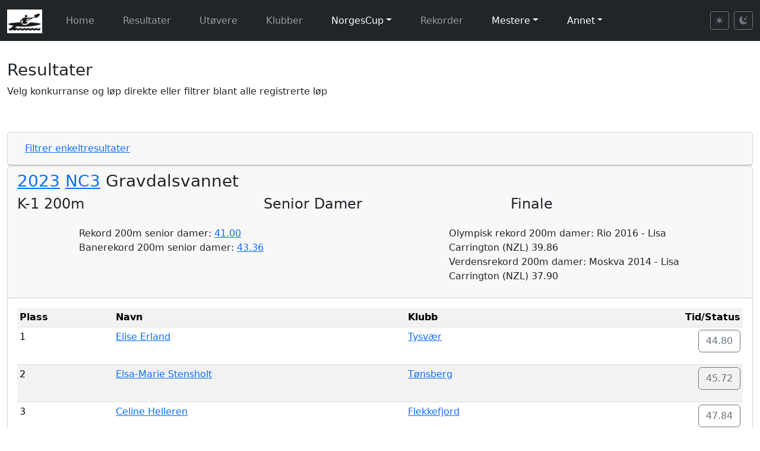

--- FILE ---
content_type: text/html; charset=UTF-8
request_url: https://padling.juul.no/nc/results.php?raceid=8148
body_size: 57549
content:

<!doctype html>
<html lang="no">
  <head>
    <meta charset="utf-8">
    <meta name="viewport" content="width=device-width, initial-scale=1">
    <title>Resultater</title>
    <meta name="description" content="Norske padleresultater">
    <meta name="author" content="William Juul">
    <link rel="icon" type="image/jpeg" href="edit/images/padling.jpg">
    <link href="https://cdn.jsdelivr.net/npm/bootstrap@5.3.3/dist/css/bootstrap.min.css" rel="stylesheet" integrity="sha384-QWTKZyjpPEjISv5WaRU9OFeRpok6YctnYmDr5pNlyT2bRjXh0JMhjY6hW+ALEwIH" crossorigin="anonymous">
    <link rel="stylesheet" href="https://cdn.jsdelivr.net/npm/bootstrap-icons@1.11.3/font/bootstrap-icons.min.css">
    <link href="https://padling.juul.no/nc/css/style.css" rel="stylesheet">
<script>
    function addPair(cid = '', aid = '') {
        //console.log("addPair called with:", cid, aid);
        const container = document.getElementById("pairsContainer");
        if (!container) {
            console.error("Container not found");
            return;  // Ensure container exists
        }

        // make sure containr is visible
        container.style.visibility = "visible";

        const pairCount = container.childElementCount + 1;
        const newPair = document.createElement("div");
        newPair.setAttribute("class", "pair");

        newPair.innerHTML = `
            <label for="competitor${pairCount}">CID ${pairCount}</label>
            <input type="text" name="competitorIds[]" value="${cid}" id="competitor${pairCount}" required>
            <label for="athlete${pairCount}">AthleteID ${pairCount}</label>
            <input type="text" name="athleteIds[]" value="${aid}" id="athlete${pairCount}" required>
        `;

        container.appendChild(newPair);
    }

    function manualPair(button) {
        const cid = button.getAttribute('data-cid');
        const aid = button.getAttribute('data-aid');
        addPair(cid, aid);
    }

    // Make sure the functions are defined globally
    window.addEventListener("DOMContentLoaded", () => {
        window.addPair = addPair;
        window.manualPair = manualPair;
    });

 function collectDataAndSubmit() {
    const competitorIds = Array.from(document.querySelectorAll('input[name="competitorIds[]"]')).map(input => input.value);
    const athleteIds = Array.from(document.querySelectorAll('input[name="athleteIds[]"]')).map(input => input.value);

    const data = {
        competitorIds: competitorIds,
        athleteIds: athleteIds
    };

    console.log("Submitting data:", JSON.stringify(data));

    fetch('../json/competitorMapping.php', {
        method: 'POST',
        headers: {
            'Content-Type': 'application/json'
        },
        body: JSON.stringify(data)
    })
    .then(response => {
        if (!response.ok) {
            return response.json().then(err => { throw err; });
        }
        return response.json();
    })
    .then(result => {
        console.log("Result:", result);
        if (result.success) {
            const message = result.message || "Data submitted successfully";
            alert(message + "\n\nPage will reload to apply the changes.");

            // Reload the page to refresh with new mappings
            window.location.reload();
        } else {
            alert("Error: " + (result.error || "Unknown error"));
        }
    })
    .catch(error => {
        console.error("Error:", error);
        alert("Error submitting data: " + (error.error || error.message || JSON.stringify(error)));
    });
}

// Theme switching functionality
(function() {
    'use strict';

    // Get theme from localStorage or default to light
    function getStoredTheme() {
        return localStorage.getItem('theme') || 'light';
    }

    // Set theme on document
    function setTheme(theme) {
        document.documentElement.setAttribute('data-bs-theme', theme);
        localStorage.setItem('theme', theme);
        updateButtonStates(theme);
    }

    // Update button active states
    function updateButtonStates(theme) {
        const lightBtn = document.getElementById('theme-light');
        const darkBtn = document.getElementById('theme-dark');

        if (lightBtn && darkBtn) {
            if (theme === 'dark') {
                lightBtn.classList.remove('active');
                darkBtn.classList.add('active');
            } else {
                lightBtn.classList.add('active');
                darkBtn.classList.remove('active');
            }
        }
    }

    // Apply theme immediately (before page fully loads)
    setTheme(getStoredTheme());

    // Set up button listeners when DOM is ready
    window.addEventListener('DOMContentLoaded', function() {
        const lightBtn = document.getElementById('theme-light');
        const darkBtn = document.getElementById('theme-dark');

        if (lightBtn) {
            lightBtn.addEventListener('click', function() {
                setTheme('light');
            });
        }

        if (darkBtn) {
            darkBtn.addEventListener('click', function() {
                setTheme('dark');
            });
        }
    });
})();
</script>


  </head>
  <body>

    <nav class="navbar navbar-expand-lg navbar-dark bg-dark" style="margin-bottom:2em;">
	    <div class="container-fluid">
<a class="navbar-brand" href="index.php"><img src="images/padling.jpg" alt="Logo" class="d-inline-block align-text-top" style="height: 40px"></a>
	      <button class="navbar-toggler" type="button" data-bs-toggle="collapse" data-bs-target="#navbarSupportedContent" aria-controls="navbarSupportedContent" aria-expanded="false" aria-label="Toggle navigation">
		    <span class="navbar-toggler-icon"></span>
	      </button>

          <div class="collapse navbar-collapse" id="navbarSupportedContent">
            <ul class="navbar-nav me-auto mb-2 mb-lg-0">
                <li class="nav-item">
                    <a class="nav-link" href="index.php">Home</a>                </li>
               <li class="nav-item"><a class="nav-link" href="results.php">  Resultater</a></li>               <li class="nav-item"><a class="nav-link" href="competitor.php"> Ut&oslash;vere</a></li>               <li class="nav-item"><a class="nav-link" href="club.php"> Klubber</a></li>               <li class="nav-item dropdown">                   <a class="nav-link dropdown-toggle" href="#" role="button" data-bs-toggle="dropdown" aria-expanded="false">NorgesCup</a>                   <ul class="dropdown-menu">                       <li><a class="dropdown-item" href="nc.php"> NC - poeng</a></li>                       <li><a class="dropdown-item" href="class.php"> NC - plasseringer</a></li>                       <li><a class="dropdown-item" href="classpoints.php"> NC - klasse poeng per l&oslash;p</a></li>                       <li><a class="dropdown-item" href="yearbest.php"> NC - &aring;rsbeste</a></li>                       <li><a class="dropdown-item" href="statistics.php"> NC - statistikk</a></li>                   </ul>               </li>             <li class="nav-item"><a class="nav-link" href="records.php"> Rekorder</a></li>               <li class="nav-item dropdown">                   <a class="nav-link dropdown-toggle" href="#" role="button" data-bs-toggle="dropdown" aria-expanded="false">Mestere</a>                   <ul class="dropdown-menu">                       <li class="nav-item"><a class="nav-link" href="champions.php">Norgesmestere</a></li>                       <li class="nav-item"><a class="nav-link" href="medals.php"># Medaljer</a></li>                       <li><a class="dropdown-item" href="championrecords.php"> Mesterskapsrekorder</a></li>                   </ul>               </li>               <li class="nav-item dropdown">                   <a class="nav-link dropdown-toggle" href="#" role="button" data-bs-toggle="dropdown" aria-expanded="false">Annet</a>                   <ul class="dropdown-menu">                       <li><a class="dropdown-item" href="https://padling.juul.no/events/em2019maraton"> Eventer</a></li>                       <li><a class="dropdown-item" href="https://padling.juul.no/program/"> Program</a></li>                   </ul>               </li>            </ul>

            <!-- Theme Toggle Buttons -->
            <div class="d-flex align-items-center ms-auto">
                <button class="btn btn-sm btn-outline-secondary me-2" id="theme-light" title="Light mode">
                    <i class="bi bi-sun-fill"></i>
                </button>
                <button class="btn btn-sm btn-outline-secondary" id="theme-dark" title="Dark mode">
                    <i class="bi bi-moon-stars-fill"></i>
                </button>
            </div>
          </div>
        </div>
    </nav>


    <div class="container-fluid">
<div><div class='row'><div class='col-sm-12'><h3>Resultater</h3>
<p>Velg konkurranse og løp direkte eller filtrer blant alle registrerte løp</p><p>&nbsp;</p><div id='competitorFilter'>
  <div class="card">
    <div class="card-header d-flex justify-content-between align-items-center" id="competitorFilterInner-title">
      <h3 class="mb-0">
          <button class="btn btn-link collapsed" data-bs-toggle="collapse" data-bs-target="#competitorFilterInner" aria-expanded="false" aria-controls="competitorFilterInner">
            Filtrer enkeltresultater
          </button>
      </h3>
      
    </div>
    <div id="competitorFilterInner" class="collapse ">
      <div class="card-body">
        
<form class='form-control-sm' method='post' action='/nc/results.php'>
<div class="row">

<div class='col-sm-1'>
<div class='mb-3'>
<label for="racetype">Løpstype</label>
<select class='form-select' id='racetype' name='racetype' >
<option value='0' >Velg</option>
<option value='Finale' Selected>Finale</option>
<option value='Forsøk' >Forsøk</option>
<option value='Kvartfinale' >Kvartfinale</option>
<option value='Langløp' >Langløp</option>
<option value='Maraton' >Maraton</option>
<option value='Semifinale' >Semifinale</option>
<option value='Short-track' >Short-track</option>
<option value='Stafett' >Stafett</option>
<option value='Testløp' >Testløp</option>
</select>

</div></div>

<div class='col-sm-1'>
<div class='mb-3'>
<label for="class">Klasse</label>
<select class='form-select' id='class' name='class' >
<option value='0' Selected>Ukjent</option>
<option value='1' >U12</option>
<option value='2' >U14</option>
<option value='3' >Ungdom (U16)</option>
<option value='4' >Junior (U18)</option>
<option value='5' >Senior</option>
<option value='6' >U21</option>
<option value='7' >U23</option>
<option value='8' >Master</option>
<option value='9' >Veteran</option>
</select>

</div></div>

<div class='col-sm-1'>
<div class='mb-3'>
<label for="gender">Kjønn</label>
<select class='form-select' id='gender' name='gender'>
<option value='ANY' Selected>Begge</option>
<option value='Male' >Mann</option>
<option value='Female' >Kvinne</option>
</select>
</div></div>

<div class='col-sm-1'>
<div class='mb-3'>
<label for="numpadlers">Båt</label>
<select class='form-select' id='numpadlers' name='numpadlers' >
<option value='0' Selected>Alle</option>
<option value='1' >1</option>
<option value='2' >2</option>
<option value='4' >4</option>
</select>

</div></div>

<div class='col-sm-1'>
<div class='mb-3'>
<label for="length">Lengde</label>
<select class='form-control' id='length' name='length'>
<option value='ANY' Selected>Alle</option>
<option value='200' >200</option>
<option value='500' >500</option>
<option value='1000' >1000</option>
<option value='10000' >10 000</option>
<option value='langlop' >Langløp</option>
<option value='maraton' >Maraton</option>
</select>

</div></div>

<div class='col-sm-1'>
<div class='mb-3'>
<label for="year">År</label>
<select class='form-select' id='year' name='year' >
<option value='0' Selected>Alle</option><option value='2025' >2025</option>
<option value='2024' >2024</option>
<option value='2023' >2023</option>
<option value='2022' >2022</option>
<option value='2021' >2021</option>
<option value='2020' >2020</option>
<option value='2019' >2019</option>
<option value='2018' >2018</option>
<option value='2017' >2017</option>
<option value='2016' >2016</option>
<option value='2015' >2015</option>
<option value='2014' >2014</option>
<option value='2013' >2013</option>
<option value='2012' >2012</option>
<option value='2011' >2011</option>
<option value='2010' >2010</option>
<option value='2009' >2009</option>
<option value='2008' >2008</option>
<option value='2007' >2007</option>
<option value='2006' >2006</option>
<option value='2005' >2005</option>
<option value='2004' >2004</option>
<option value='2003' >2003</option>
<option value='2002' >2002</option>
<option value='2001' >2001</option>
<option value='2000' >2000</option>
<option value='1990s' >1990s</option>
<option value='1980s' >1980s</option>
<option value='1970s' >1970s</option>
<option value='1960s' >1960s</option>
<option value='1950s' >1950s</option>
<option value='1940s' >1940s</option>
<option value='1930s' >1930s</option>
</select>

</div></div>

<div class='col-sm-1'>
<div class='mb-3'>
<label for="competitionFilter">Konkuranse</label>
<select class='form-select' id='competitionFilter' name='competitionFilter'>
<option value='ANY' Selected>Alle</option>
<option value='NC' >NorgesCup</option>
<option value='NM' >NM</option>
<option value='UM' >UM</option>
<option value='NMlag' >NM lagbåt</option>
<option value='UMlag' >UM lagbåt</option>
<option value='Nordisk' >Nordisk</option>
<option value='EM' >EM</option>
<option value='WC' >World cup</option>
<option value='VM' >VM</option>
<option value='OL' >OL</option>
</select>

</div></div>

<div class='col-sm-1'>
<div class='mb-3'>
<label for="track">Bane</label>
<select class='form-select' id='track' name='track' >
<option value='0' selected>Velg bane</option><option value='' >ukjent</option>
<option value='' >ukjent</option>
<option value='Årungen' >Årungen</option>
<option value='Auronzo, Italia' >Auronzo, Italia</option>
<option value='Barcelona' >Barcelona</option>
<option value='Bascov-Pitesti, Romania' >Bascov-Pitesti, Romania</option>
<option value='Bascov, Romania' >Bascov, Romania</option>
<option value='Beograd' >Beograd</option>
<option value='Beograd, Serbia' >Beograd, Serbia</option>
<option value='Berlin' >Berlin</option>
<option value='Bestumkilen' >Bestumkilen</option>
<option value='Brandenburg' >Brandenburg</option>
<option value='Decize, Frankrike' >Decize, Frankrike</option>
<option value='Duisburg' >Duisburg</option>
<option value='Duisburg, Tyskland' >Duisburg, Tyskland</option>
<option value='Flekkefjord' >Flekkefjord</option>
<option value='Gainesville' >Gainesville</option>
<option value='Gillsvann' >Gillsvann</option>
<option value='Gravdalsvannet' >Gravdalsvannet</option>
<option value='Györ, Ungarn' >Györ, Ungarn</option>
<option value='Hamar' >Hamar</option>
<option value='Helsinki' >Helsinki</option>
<option value='Hjellevannet' >Hjellevannet</option>
<option value='Jajce' >Jajce</option>
<option value='Jönköping, Sverige' >Jönköping, Sverige</option>
<option value='Kalvøya' >Kalvøya</option>
<option value='København' >København</option>
<option value='København, Danmark' >København, Danmark</option>
<option value='Krakow, Poland' >Krakow, Poland</option>
<option value='Kristiansand' >Kristiansand</option>
<option value='Laksevåg' >Laksevåg</option>
<option value='London' >London</option>
<option value='Los Angeles' >Los Angeles</option>
<option value='Macon' >Macon</option>
<option value='Malmø' >Malmø</option>
<option value='Mechelen' >Mechelen</option>
<option value='Melbourne' >Melbourne</option>
<option value='Metkovic, Kroatia' >Metkovic, Kroatia</option>
<option value='Mexico city' >Mexico city</option>
<option value='Milano, Italia' >Milano, Italia</option>
<option value='Minsk, Belarus' >Minsk, Belarus</option>
<option value='Montemor-o-Velho, Portugal' >Montemor-o-Velho, Portugal</option>
<option value='Montemor, Portugal' >Montemor, Portugal</option>
<option value='Montreal' >Montreal</option>
<option value='Moskva' >Moskva</option>
<option value='Moss' >Moss</option>
<option value='Munchen' >Munchen</option>
<option value='München, Tyskland' >München, Tyskland</option>
<option value='Nottingham' >Nottingham</option>
<option value='Paris' >Paris</option>
<option value='Pietermaritzburg, Sør-Afrika' >Pietermaritzburg, Sør-Afrika</option>
<option value='Plovdiv' >Plovdiv</option>
<option value='Plovdiv, Bulgaria' >Plovdiv, Bulgaria</option>
<option value='Ponte de Lima, Portugal' >Ponte de Lima, Portugal</option>
<option value='Poznan' >Poznan</option>
<option value='Poznan, Poland' >Poznan, Poland</option>
<option value='Poznan, Polen' >Poznan, Polen</option>
<option value='Prada, Portugal' >Prada, Portugal</option>
<option value='Praha' >Praha</option>
<option value='Račice, Tsjekkia' >Račice, Tsjekkia</option>
<option value='Racice, Tsjekkoslovakia' >Racice, Tsjekkoslovakia</option>
<option value='Roma' >Roma</option>
<option value='Samarkand, Uzbekistan' >Samarkand, Uzbekistan</option>
<option value='Seoul' >Seoul</option>
<option value='Setskog' >Setskog</option>
<option value='Shaoxing, Kina' >Shaoxing, Kina</option>
<option value='Silkeborg' >Silkeborg</option>
<option value='Silkeborg, Danmark' >Silkeborg, Danmark</option>
<option value='Slavonski Brod, Kroatia' >Slavonski Brod, Kroatia</option>
<option value='Sofia' >Sofia</option>
<option value='Szeged' >Szeged</option>
<option value='Szeged, Ungarn' >Szeged, Ungarn</option>
<option value='Tammerfors' >Tammerfors</option>
<option value='Tunevannet' >Tunevannet</option>
<option value='Tysvær' >Tysvær</option>
<option value='Vaxholm, Sverige' >Vaxholm, Sverige</option>
<option value='Vejen, Danmark' >Vejen, Danmark</option>
</select>

</div></div>

<div class='col-sm-1'>
<div class='mb-3'>
<label for="clubid">Klubb</label>
<select class='form-control' id='clubid' name='clubid'>
<option value='0' Selected>Alle</option><option value='1' >Strand</option>
<option value='2' >Bærum</option>
<option value='3' >Oslo</option>
<option value='4' >Fana</option>
<option value='5' >Laksevåg</option>
<option value='6' >Stavanger</option>
<option value='7' >Njørd</option>
<option value='8' >Flekkefjord</option>
<option value='9' >Farsund</option>
<option value='10' >Moss</option>
<option value='11' >Kristiansand</option>
<option value='12' >Malvik</option>
<option value='13' >Tysvær</option>
<option value='14' >Silkeborg (Dk)</option>
<option value='15' >Asker</option>
<option value='16' >Arvika (S)</option>
<option value='17' >Tønsberg</option>
<option value='18' >Arendal</option>
<option value='19' >Flosta IL</option>
<option value='20' >Drammen Roklubb</option>
<option value='21' >Svelvik</option>
<option value='22' >Molde</option>
<option value='23' >Vinje</option>
<option value='24' >Halden</option>
<option value='25' >Nord</option>
<option value='26' >ukjent</option>
<option value='27' >Norske Gutter</option>
<option value='28' >Trondheim</option>
<option value='29' >Søgne</option>
<option value='30' >Indre Østfold OK</option>
<option value='33' >Sylling</option>
<option value='35' >Piragüismo (Spain)</option>
<option value='36' >Nøklevann</option>
<option value='38' >Setskog</option>
<option value='39' >VS20 (Dk)</option>
<option value='40' >Malmö (SE)</option>
<option value='41' >Örnsberg (SE)</option>
<option value='42' >Esrum (Dk)</option>
<option value='43' >Team Bohus</option>
</select>

</div></div>

<div class='col-sm-1'>
<div class='mb-3'>
<label for="cid_filter">Utøver</label>
<select class='form-control' id='cid_filter' name='cid_filter'>
<option value='ANY' Selected>Alle</option>
<option value='1113' data-club='1' data-gender='Male' data-name=' Aune' > Aune, Strand (1975 - 51år)</option>
<option value='1104' data-club='13' data-gender='Male' data-name=' Austerheim' > Austerheim, Tysvær (1975 - 51år)</option>
<option value='1092' data-club='10' data-gender='Male' data-name=' Brand' > Brand, Moss (1973 - 53år)</option>
<option value='1307' data-club='9' data-gender='Female' data-name=' Ellingsgaard' > Ellingsgaard, Farsund (1982 - 44år)</option>
<option value='1305' data-club='1' data-gender='Female' data-name=' Enkerud' > Enkerud, Strand (1982 - 44år)</option>
<option value='1163' data-club='4' data-gender='Female' data-name=' Fanavolden' > Fanavolden, Fana (1978 - 48år)</option>
<option value='1158' data-club='13' data-gender='Female' data-name=' Gerhard' > Gerhard, Tysvær (1978 - 48år)</option>
<option value='1302' data-club='4' data-gender='Female' data-name=' Godøy' > Godøy, Fana (1982 - 44år)</option>
<option value='1301' data-club='4' data-gender='Female' data-name=' Grundseth' > Grundseth, Fana (1982 - 44år)</option>
<option value='1272' data-club='5' data-gender='Male' data-name=' Hansen' > Hansen, Laksevåg (1987 - 39år)</option>
<option value='1094' data-club='11' data-gender='Female' data-name=' Haugeland' > Haugeland, Kristiansand (1973 - 53år)</option>
<option value='1356' data-club='5' data-gender='Male' data-name=' Haugland' > Haugland, Laksevåg (1977 - 49år)</option>
<option value='1278' data-club='2' data-gender='Male' data-name=' Helle' > Helle, Bærum (1984 - 42år)</option>
<option value='1288' data-club='4' data-gender='Male' data-name=' Henriksen' > Henriksen, Fana (1987 - 39år)</option>
<option value='1282' data-club='4' data-gender='Male' data-name=' Hjørnevik' > Hjørnevik, Fana (1988 - 38år)</option>
<option value='1296' data-club='9' data-gender='Female' data-name=' Hoveland' > Hoveland, Farsund (1983 - 43år)</option>
<option value='1357' data-club='5' data-gender='Male' data-name=' Jakobsen' > Jakobsen, Laksevåg (1977 - 49år)</option>
<option value='960' data-club='5' data-gender='Male' data-name=' Johannesen' > Johannesen, Laksevåg (1963 - 63år)</option>
<option value='1270' data-club='5' data-gender='Male' data-name=' Nilsen' > Nilsen, Laksevåg (1985 - 41år)</option>
<option value='1341' data-club='7' data-gender='Male' data-name=' Olsen' > Olsen, Njørd (1977 - 49år)</option>
<option value='1269' data-club='17' data-gender='Male' data-name=' Ringerike' > Ringerike, Tønsberg (1989 - 37år)</option>
<option value='1286' data-club='1' data-gender='Female' data-name=' Sandal' > Sandal, Strand (1987 - 39år)</option>
<option value='887' data-club='11' data-gender='Male' data-name=' Skaar' > Skaar, Kristiansand (1957 - 69år)</option>
<option value='1358' data-club='17' data-gender='Male' data-name=' Skattenborg' > Skattenborg, Tønsberg (1977 - 49år)</option>
<option value='1275' data-club='11' data-gender='Female' data-name=' Skofteby' > Skofteby, Kristiansand (1988 - 38år)</option>
<option value='1267' data-club='15' data-gender='Male' data-name=' Solheim' > Solheim, Asker (1989 - 37år)</option>
<option value='1162' data-club='2' data-gender='Female' data-name=' Strand' > Strand, Bærum (1978 - 48år)</option>
<option value='1098' data-club='8' data-gender='Female' data-name=' Torkildsen' > Torkildsen, Flekkefjord (1973 - 53år)</option>
<option value='1268' data-club='17' data-gender='Male' data-name=' Vefling' > Vefling, Tønsberg (1989 - 37år)</option>
<option value='1355' data-club='2' data-gender='Female' data-name=' Wangen' > Wangen, Bærum (1975 - 51år)</option>
<option value='1383' data-club='13' data-gender='Female' data-name='? Lønning' >? Lønning, Tysvær (1999 - 27år)</option>
<option value='1321' data-club='9' data-gender='Female' data-name='A Hansen' >A Hansen, Farsund (1984 - 42år)</option>
<option value='1142' data-club='17' data-gender='Male' data-name='A Nylund' >A Nylund, Tønsberg (1977 - 49år)</option>
<option value='248' data-club='2' data-gender='Female' data-name='Ada Låhne' >Ada Låhne, Bærum (2003 - 23år)</option>
<option value='264' data-club='10' data-gender='Male' data-name='Adam Kristiansen' >Adam Kristiansen, Moss (2002 - 24år)</option>
<option value='1265' data-club='4' data-gender='Male' data-name='Adrian Askeland' >Adrian Askeland, Fana (1989 - 37år)</option>
<option value='1741' data-club='8' data-gender='Male' data-name='Adrian Karlsen Supphellen' >Adrian K. Supphellen, Flekkefjord (2009 - 17år)</option>
<option value='128' data-club='2' data-gender='Male' data-name='Adrian Primorac' >Adrian Primorac, Bærum (2002 - 24år)</option>
<option value='1714' data-club='5' data-gender='Male' data-name='Adrian Utne' >Adrian Utne, Laksevåg (2001 - 25år)</option>
<option value='513' data-club='3' data-gender='Female' data-name='Agnes Brun-Lie' >Agnes Brun-Lie, Oslo (1991 - 35år)</option>
<option value='300' data-club='8' data-gender='Female' data-name='Agnete Buch' >Agnete Buch, Flekkefjord (2005 - 21år)</option>
<option value='1773' data-club='13' data-gender='Male' data-name='Ailo Andersen-Østberg' >Ailo Andersen-Østberg, Tysvær (2011 - 15år)</option>
<option value='673' data-club='5' data-gender='Female' data-name='Aina Andreassen' >Aina Andreassen, Laksevåg (1962 - 64år)</option>
<option value='868' data-club='3' data-gender='Male' data-name='Aksel Finder' >Aksel Finder, Oslo (1954 - 72år)</option>
<option value='447' data-club='3' data-gender='Male' data-name='Aksel G. Rudi' >Aksel G. Rudi, Oslo (2005 - 21år)</option>
<option value='1637' data-club='1' data-gender='Male' data-name='Aksel Sending' >Aksel Sending, Strand (2009 - 17år)</option>
<option value='1671' data-club='8' data-gender='Male' data-name='Albert Søstrand' >Albert Søstrand, Flekkefjord (2011 - 15år)</option>
<option value='1180' data-club='13' data-gender='Male' data-name='Aleksander Bårdsen' >Aleksander Bårdsen, Tysvær (1994 - 32år)</option>
<option value='1535' data-club='13' data-gender='Male' data-name='Aleksander Ellingsen' >Aleksander Ellingsen, Tysvær (2001 - 25år)</option>
<option value='732' data-club='1' data-gender='Male' data-name='Aleksander Hesbø' >Aleksander Hesbø, Strand (1995 - 31år)</option>
<option value='252' data-club='1' data-gender='Male' data-name='Aleksander Juul' >Aleksander Juul, Strand (2006 - 20år)</option>
<option value='1363' data-club='5' data-gender='Male' data-name='Aleksander Kvam' >Aleksander Kvam, Laksevåg (2010 - 16år)</option>
<option value='790' data-club='4' data-gender='Male' data-name='Aleksander Otterstad' >Aleksander Otterstad, Fana (1992 - 34år)</option>
<option value='1470' data-club='13' data-gender='Male' data-name='Alexander Knappskog' >Alexander Knappskog, Tysvær (1995 - 31år)</option>
<option value='1350' data-club='3' data-gender='Male' data-name='Alexander Næss' >Alexander Næss, Oslo (1978 - 48år)</option>
<option value='1640' data-club='3' data-gender='Male' data-name='Alexander Røer-Amundsen' >Alexander Røer-Amundsen, Oslo (2007 - 19år)</option>
<option value='592' data-club='2' data-gender='Male' data-name='Alexander Wefald' >Alexander Wefald, Bærum (1980 - 46år)</option>
<option value='1503' data-club='4' data-gender='Male' data-name='Alf Buhl Mortensen' >Alf B. Mortensen, Fana (1998 - 28år)</option>
<option value='1745' data-club='8' data-gender='Male' data-name='Alfred Olai Kongevold Ringsbye' >Alfred O. Ringsbye, Flekkefjord (2011 - 15år)</option>
<option value='1825' data-club='1' data-gender='Male' data-name='Alfred Slinde' >Alfred Slinde, Strand (2014 - 12år)</option>
<option value='1818' data-club='10' data-gender='Female' data-name='Alisa Radishevska' >Alisa Radishevska, Moss (2008 - 18år)</option>
<option value='404' data-club='8' data-gender='Female' data-name='Alise Sofie Nilsen' >Alise S. Nilsen, Flekkefjord (1998 - 28år)</option>
<option value='1860' data-club='17' data-gender='Female' data-name='Alva Fevang' >Alva Fevang, Tønsberg (2015 - 11år)</option>
<option value='1811' data-club='13' data-gender='Female' data-name='Alva Victoria Sørmo' >Alva V. Sørmo, Tysvær (2012 - 14år)</option>
<option value='1684' data-club='13' data-gender='Female' data-name='Amalie Kvilhaug' >Amalie Kvilhaug, Tysvær (2008 - 18år)</option>
<option value='110' data-club='8' data-gender='Female' data-name='Amalie Solvang' >Amalie Solvang, Flekkefjord (1998 - 28år)</option>
<option value='1790' data-club='11' data-gender='Female' data-name='Amanda Ege Tveit' >Amanda E. Tveit, Kristiansand (2006 - 20år)</option>
<option value='183' data-club='4' data-gender='Female' data-name='Amanda Haugland' >Amanda Haugland, Fana (2006 - 20år)</option>
<option value='1418' data-club='7' data-gender='Female' data-name='Amanda Henriksen' >Amanda Henriksen, Njørd (1994 - 32år)</option>
<option value='1419' data-club='7' data-gender='Female' data-name='Amanda S. Helgesen' >Amanda S. Helgesen, Njørd (1994 - 32år)</option>
<option value='429' data-club='13' data-gender='Male' data-name='Amund Egge' >Amund Egge, Tysvær (2008 - 18år)</option>
<option value='59' data-club='4' data-gender='Male' data-name='Amund Horn' >Amund Horn, Fana (1999 - 27år)</option>
<option value='41' data-club='3' data-gender='Male' data-name='Amund Vold' >Amund Vold, Oslo (1997 - 29år)</option>
<option value='1409' data-club='2' data-gender='Male' data-name='Anders Aasengen' >Anders Aasengen, Bærum (1999 - 27år)</option>
<option value='781' data-club='11' data-gender='Male' data-name='Anders Albert' >Anders Albert, Kristiansand (1989 - 37år)</option>
<option value='520' data-club='3' data-gender='Male' data-name='Anders Andersen' >Anders Andersen, Oslo (1963 - 63år)</option>
<option value='1221' data-club='4' data-gender='Male' data-name='Anders Christensen' >Anders Christensen, Fana (1992 - 34år)</option>
<option value='1121' data-club='3' data-gender='Male' data-name='Anders Jordbekken' >Anders Jordbekken, Oslo (1972 - 54år)</option>
<option value='64' data-club='8' data-gender='Male' data-name='Anders Kjepso' >Anders Kjepso, Flekkefjord (1999 - 27år)</option>
<option value='1315' data-club='17' data-gender='Male' data-name='Anders Kristiansen' >Anders Kristiansen, Tønsberg (1981 - 45år)</option>
<option value='1215' data-club='15' data-gender='Male' data-name='Anders Nekstad' >Anders Nekstad, Asker (1991 - 35år)</option>
<option value='1405' data-club='1' data-gender='Male' data-name='Anders Øritsland' >Anders Øritsland, Strand (2001 - 25år)</option>
<option value='1246' data-club='11' data-gender='Male' data-name='Andre B. Larsen' >Andre B. Larsen, Kristiansand (1989 - 37år)</option>
<option value='749' data-club='1' data-gender='Male' data-name='André Hermansen' >André Hermansen, Strand (1979 - 47år)</option>
<option value='627' data-club='2' data-gender='Male' data-name='Andre Zaborowski' >Andre Zaborowski, Bærum (1953 - 73år)</option>
<option value='111' data-club='2' data-gender='Female' data-name='Andrea Austeng' >Andrea Austeng, Bærum (1999 - 27år)</option>
<option value='359' data-club='3' data-gender='Female' data-name='Andrea Seljelid' >Andrea Seljelid, Oslo (2006 - 20år)</option>
<option value='88' data-club='4' data-gender='Male' data-name='Andreas Berge' >Andreas Berge, Fana (1999 - 27år)</option>
<option value='603' data-club='5' data-gender='Male' data-name='Andreas Bruserud' >Andreas Bruserud, Laksevåg (1989 - 37år)</option>
<option value='471' data-club='11' data-gender='Male' data-name='Andreas Fjeldbraaten' >Andreas Fjeldbraaten, Kristiansand (2004 - 22år)</option>
<option value='586' data-club='1' data-gender='Male' data-name='Andreas Gjersøe' >Andreas Gjersøe, Strand (1976 - 50år)</option>
<option value='1412' data-club='26' data-gender='Male' data-name='Andreas Lyngøy' >Andreas Lyngøy, ukjent (1999 - 27år)</option>
<option value='145' data-club='2' data-gender='Male' data-name='Andreas Lysne' >Andreas Lysne, Bærum (2002 - 24år)</option>
<option value='937' data-club='3' data-gender='Male' data-name='Andreas Mørland' >Andreas Mørland, Oslo (1961 - 65år)</option>
<option value='757' data-club='17' data-gender='Male' data-name='Andreas Nordberg' >Andreas Nordberg, Tønsberg (1986 - 40år)</option>
<option value='556' data-club='2' data-gender='Male' data-name='Andreas Orheim' >Andreas Orheim, Bærum (1951 - 75år)</option>
<option value='1697' data-club='7' data-gender='Male' data-name='Andreas Øian' >Andreas Øian, Njørd (2005 - 21år)</option>
<option value='164' data-club='7' data-gender='Male' data-name='Andreas Ringheim' >Andreas Ringheim, Njørd (2005 - 21år)</option>
<option value='1520' data-club='4' data-gender='Male' data-name='Andreas Urheim' >Andreas Urheim, Fana (2000 - 26år)</option>
<option value='720' data-club='1' data-gender='Male' data-name='Andrew Sheriff' >Andrew Sheriff, Strand (1966 - 60år)</option>
<option value='1616' data-club='4' data-gender='Female' data-name='Ane Abelite Holm' >Ane Abelite Holm, Fana (2008 - 18år)</option>
<option value='1683' data-club='4' data-gender='Female' data-name='Ane Holm' >Ane Holm, Fana (2008 - 18år)</option>
<option value='1651' data-club='1' data-gender='Female' data-name='Ane Louise Seljenes' >Ane L. Seljenes, Strand (2011 - 15år)</option>
<option value='117' data-club='11' data-gender='Female' data-name='Ane Skofteby' >Ane Skofteby, Kristiansand (1996 - 30år)</option>
<option value='1111' data-club='1' data-gender='Female' data-name='Anette Bergh' >Anette Bergh, Strand (1973 - 53år)</option>
<option value='1759' data-club='8' data-gender='Female' data-name='Anette Olsen' >Anette Olsen, Flekkefjord (1980 - 46år)</option>
<option value='684' data-club='1' data-gender='Female' data-name='Anette Resch' >Anette Resch, Strand (1965 - 61år)</option>
<option value='1701' data-club='13' data-gender='Female' data-name='Anita Lønning' >Anita Lønning, Tysvær (1975 - 51år)</option>
<option value='973' data-club='5' data-gender='Female' data-name='Ann Kristin Dobbe' >Ann K. Dobbe, Laksevåg (1968 - 58år)</option>
<option value='425' data-club='13' data-gender='Female' data-name='Ann Mari Hammarqvist' >Ann M. Hammarqvist, Tysvær (2007 - 19år)</option>
<option value='804' data-club='3' data-gender='Female' data-name='Anna Aronsen Oftedal' >Anna A. Oftedal, Oslo (1995 - 31år)</option>
<option value='1187' data-club='9' data-gender='Female' data-name='Anna Belland' >Anna Belland, Farsund (1996 - 30år)</option>
<option value='2' data-club='1' data-gender='Female' data-name='Anna Margrete Sletsjøe' >Anna M. Sletsjøe, Strand (1997 - 29år)</option>
<option value='1471' data-club='3' data-gender='Female' data-name='Anna Oftedal' >Anna Oftedal, Oslo (1995 - 31år)</option>
<option value='509' data-club='4' data-gender='Female' data-name='Anna Olsson' >Anna Olsson, Fana (1964 - 62år)</option>
<option value='916' data-club='4' data-gender='Female' data-name='Anne Eriksen' >Anne Eriksen, Fana (1961 - 65år)</option>
<option value='1174' data-club='9' data-gender='Female' data-name='Anne G. Røynås' >Anne G. Røynås, Farsund (1997 - 29år)</option>
<option value='743' data-club='9' data-gender='Female' data-name='Anne Grethe Berntsen' >Anne G. Berntsen, Farsund (1976 - 50år)</option>
<option value='173' data-club='6' data-gender='Female' data-name='Anne Grung' >Anne Grung, Stavanger (2002 - 24år)</option>
<option value='717' data-club='17' data-gender='Female' data-name='Anne Holm' >Anne Holm, Tønsberg (1968 - 58år)</option>
<option value='897' data-club='17' data-gender='Female' data-name='Anne Iren Hübner' >Anne I. Hübner, Tønsberg (1958 - 68år)</option>
<option value='891' data-club='3' data-gender='Female' data-name='Anne Lene Lier' >Anne L. Lier, Oslo (1956 - 70år)</option>
<option value='903' data-club='5' data-gender='Female' data-name='Anne Lisbeth Rødsand' >Anne L. Rødsand, Laksevåg (1960 - 66år)</option>
<option value='855' data-club='11' data-gender='Female' data-name='Anne Mai Urstad' >Anne M. Urstad, Kristiansand (1952 - 74år)</option>
<option value='1695' data-club='8' data-gender='Female' data-name='Anne Martine Urstad' >Anne M. Urstad, Flekkefjord (2013 - 13år)</option>
<option value='1107' data-club='1' data-gender='Female' data-name='Anne Rikke Lia' >Anne R. Lia, Strand (1975 - 51år)</option>
<option value='976' data-club='8' data-gender='Female' data-name='Anne Stenvik' >Anne Stenvik, Flekkefjord (1968 - 58år)</option>
<option value='574' data-club='3' data-gender='Female' data-name='Anne Wahl' >Anne Wahl, Oslo (1953 - 73år)</option>
<option value='1212' data-club='15' data-gender='Female' data-name='Anne-Kristine Jorde' >Anne-Kristine Jorde, Asker (1989 - 37år)</option>
<option value='1736' data-club='13' data-gender='Female' data-name='Annika Liv Narevik' >Annika L. Narevik, Tysvær (2012 - 14år)</option>
<option value='396' data-club='9' data-gender='Female' data-name='Annlisbeth Oseassen' >Annlisbeth Oseassen, Farsund (2003 - 23år)</option>
<option value='652' data-club='8' data-gender='Male' data-name='Ansgar Glendrange' >Ansgar Glendrange, Flekkefjord (1958 - 68år)</option>
<option value='662' data-club='4' data-gender='Male' data-name='Ansgar Skavhellen' >Ansgar Skavhellen, Fana (1956 - 70år)</option>
<option value='1598' data-club='14' data-gender='Male' data-name='Anton Hinge' >Anton Hinge, Silkeborg (Dk) (2006 - 20år)</option>
<option value='1680' data-club='13' data-gender='Female' data-name='Aranza Ramirez Velde' >Aranza R. Velde, Tysvær (2013 - 13år)</option>
<option value='892' data-club='4' data-gender='Male' data-name='Are Urheim' >Are Urheim, Fana (1960 - 66år)</option>
<option value='1626' data-club='5' data-gender='Female' data-name='Ariana Hetlevik-Lerhaugen' >Ariana Hetlevik-Lerhaugen, Laksevåg (2009 - 17år)</option>
<option value='1020' data-club='5' data-gender='Male' data-name='Arild Dalsbotten' >Arild Dalsbotten, Laksevåg (1969 - 57år)</option>
<option value='1014' data-club='11' data-gender='Male' data-name='Arild Jacobsen' >Arild Jacobsen, Kristiansand (1970 - 56år)</option>
<option value='863' data-club='17' data-gender='Male' data-name='Arild Pedersen' >Arild Pedersen, Tønsberg (1952 - 74år)</option>
<option value='642' data-club='8' data-gender='Male' data-name='Arild Petersen' >Arild Petersen, Flekkefjord (1956 - 70år)</option>
<option value='354' data-club='4' data-gender='Male' data-name='Arild Stiegler' >Arild Stiegler, Fana (2006 - 20år)</option>
<option value='353' data-club='8' data-gender='Male' data-name='Armin Bahtijar' >Armin Bahtijar, Flekkefjord (2005 - 21år)</option>
<option value='875' data-club='11' data-gender='Male' data-name='Arne Aasgaard' >Arne Aasgaard, Kristiansand (1955 - 71år)</option>
<option value='896' data-club='11' data-gender='Male' data-name='Arne Albert' >Arne Albert, Kristiansand (1958 - 68år)</option>
<option value='368' data-club='1' data-gender='Male' data-name='Arne B Sletsjøe' >Arne B. Sletsjøe, Strand (1960 - 66år)</option>
<option value='547' data-club='17' data-gender='Male' data-name='Arne Bent Fevang' >Arne B. Fevang, Tønsberg (1944 - 82år)</option>
<option value='774' data-club='1' data-gender='Male' data-name='Arne Bruaas' >Arne Bruaas, Strand (1984 - 42år)</option>
<option value='625' data-club='2' data-gender='Male' data-name='Arne Ervig' >Arne Ervig, Bærum (1941 - 85år)</option>
<option value='438' data-club='1' data-gender='Male' data-name='Arne Haugeto' >Arne Haugeto, Strand (2003 - 23år)</option>
<option value='981' data-club='8' data-gender='Male' data-name='Arne Hogstad' >Arne Hogstad, Flekkefjord (1963 - 63år)</option>
<option value='910' data-club='4' data-gender='Male' data-name='Arne Instanes' >Arne Instanes, Fana (1961 - 65år)</option>
<option value='578' data-club='4' data-gender='Male' data-name='Arne Johan Almeland' >Arne J. Almeland, Fana (1965 - 61år)</option>
<option value='1036' data-club='29' data-gender='Male' data-name='Arne Nilsen' >Arne Nilsen, Søgne (1970 - 56år)</option>
<option value='265' data-club='2' data-gender='Male' data-name='Arne Øgreid' >Arne Øgreid, Bærum (2002 - 24år)</option>
<option value='808' data-club='3' data-gender='Male' data-name='Arne T. Ruud' >Arne T. Ruud, Oslo (1915 - 111år)</option>
<option value='928' data-club='25' data-gender='Male' data-name='Arne W. Aabye' >Arne W. Aabye, Nord (1960 - 66år)</option>
<option value='1876' data-club='28' data-gender='Male' data-name='Arsenii Buimystruk' >Arsenii Buimystruk, Trondheim (2014 - 12år)</option>
<option value='833' data-club='17' data-gender='Male' data-name='Arthur Hovland' >Arthur Hovland, Tønsberg (1936 - 90år)</option>
<option value='946' data-club='8' data-gender='Male' data-name='Arvid Johannesen' >Arvid Johannesen, Flekkefjord (1962 - 64år)</option>
<option value='1549' data-club='8' data-gender='Female' data-name='Arwen-Kristin Häfliger' >Arwen-Kristin Häfliger, Flekkefjord (2006 - 20år)</option>
<option value='1005' data-club='17' data-gender='Male' data-name='Asbjørn Holm' >Asbjørn Holm, Tønsberg (1967 - 59år)</option>
<option value='751' data-club='8' data-gender='Male' data-name='Asbjørn Holmgren' >Asbjørn Holmgren, Flekkefjord (1980 - 46år)</option>
<option value='538' data-club='2' data-gender='Male' data-name='Asbjørn Holth' >Asbjørn Holth, Bærum (1930 - 96år)</option>
<option value='864' data-club='8' data-gender='Male' data-name='Asbjørn Skogestad' >Asbjørn Skogestad, Flekkefjord (1952 - 74år)</option>
<option value='1500' data-club='11' data-gender='Male' data-name='Asbjørn Søndergård Skau' >Asbjørn S. Skau, Kristiansand (2000 - 26år)</option>
<option value='917' data-club='8' data-gender='Female' data-name='Åse Berntsen' >Åse Berntsen, Flekkefjord (1961 - 65år)</option>
<option value='1080' data-club='4' data-gender='Female' data-name='Åshild Erstad' >Åshild Erstad, Fana (1974 - 52år)</option>
<option value='1375' data-club='4' data-gender='Female' data-name='Åshild Olsen' >Åshild Olsen, Fana (2005 - 21år)</option>
<option value='1153' data-club='1' data-gender='Female' data-name='Åshild Rindal' >Åshild Rindal, Strand (1995 - 31år)</option>
<option value='1088' data-club='13' data-gender='Female' data-name='Åshild Staupe' >Åshild Staupe, Tysvær (1994 - 32år)</option>
<option value='1652' data-club='13' data-gender='Male' data-name='Ask Totland' >Ask Totland, Tysvær (2012 - 14år)</option>
<option value='86' data-club='6' data-gender='Male' data-name='Askil Hauge' >Askil Hauge, Stavanger (2001 - 25år)</option>
<option value='215' data-club='2' data-gender='Male' data-name='Aslak Jensen' >Aslak Jensen, Bærum (2002 - 24år)</option>
<option value='1021' data-club='18' data-gender='Male' data-name='Asle Kvam' >Asle Kvam, Arendal (1971 - 55år)</option>
<option value='387' data-club='9' data-gender='Male' data-name='Åsmund H Eikeland' >Åsmund H. Eikeland, Farsund (2005 - 21år)</option>
<option value='1184' data-club='3' data-gender='Male' data-name='Åsmund Heir' >Åsmund Heir, Oslo (1994 - 32år)</option>
<option value='282' data-club='2' data-gender='Female' data-name='Åsne Jensen' >Åsne Jensen, Bærum (2006 - 20år)</option>
<option value='1232' data-club='15' data-gender='Female' data-name='Astrid Syse' >Astrid Syse, Asker (1988 - 38år)</option>
<option value='909' data-club='7' data-gender='Male' data-name='Atle Boland' >Atle Boland, Njørd (1959 - 67år)</option>
<option value='805' data-club='1' data-gender='Male' data-name='Atle Kjølseth' >Atle Kjølseth, Strand (1995 - 31år)</option>
<option value='1564' data-club='13' data-gender='Male' data-name='Audun Alne' >Audun Alne, Tysvær (2006 - 20år)</option>
<option value='388' data-club='11' data-gender='Male' data-name='Audun Brandett' >Audun Brandett, Kristiansand (2005 - 21år)</option>
<option value='1323' data-club='11' data-gender='Male' data-name='Audun Rosenløv' >Audun Rosenløv, Kristiansand (1982 - 44år)</option>
<option value='1472' data-club='3' data-gender='Male' data-name='August David-Andersen' >August David-Andersen, Oslo (1991 - 35år)</option>
<option value='28' data-club='1' data-gender='Male' data-name='August Gislerud Rolfsen' >August G. Rolfsen, Strand (2001 - 25år)</option>
<option value='381' data-club='2' data-gender='Female' data-name='Aurora Berger' >Aurora Berger, Bærum (2003 - 23år)</option>
<option value='1617' data-club='5' data-gender='Female' data-name='Aurora Hetlevik-Lerhaugen' >Aurora Hetlevik-Lerhaugen, Laksevåg (2007 - 19år)</option>
<option value='1' data-club='1' data-gender='Female' data-name='Aurora Hofman' >Aurora Hofman, Strand (1996 - 30år)</option>
<option value='1708' data-club='12' data-gender='Female' data-name='Aurora Weiseth' >Aurora Weiseth, Malvik (2010 - 16år)</option>
<option value='1885' data-club='40' data-gender='Male' data-name='Axel Nilveus Olofsson' >Axel N. Olofsson, Malmö (SE) (2006 - 20år)</option>
<option value='360' data-club='1' data-gender='Male' data-name='Ayrton Rodrigues Teixeira' >Ayrton R. Teixeira, Strand (1994 - 32år)</option>
<option value='1348' data-club='17' data-gender='Female' data-name='B Langaas' >B Langaas, Tønsberg (1976 - 50år)</option>
<option value='1132' data-club='9' data-gender='Female' data-name='B Stenberg' >B Stenberg, Farsund (1975 - 51år)</option>
<option value='715' data-club='1' data-gender='Female' data-name='Barbro Røkenes' >Barbro Røkenes, Strand (1968 - 58år)</option>
<option value='707' data-club='5' data-gender='Male' data-name='Bård Larsen' >Bård Larsen, Laksevåg (1964 - 62år)</option>
<option value='255' data-club='2' data-gender='Male' data-name='Bastian Lindgren Grov' >Bastian Lindgren Grov, Bærum (2004 - 22år)</option>
<option value='1420' data-club='1' data-gender='Male' data-name='Bendik Iversen' >Bendik Iversen, Strand (1990 - 36år)</option>
<option value='464' data-club='3' data-gender='Male' data-name='Bendik Storm Iversen' >Bendik S. Iversen, Oslo (1984 - 42år)</option>
<option value='994' data-club='17' data-gender='Female' data-name='Benedicte Broch' >Benedicte Broch, Tønsberg (1968 - 58år)</option>
<option value='1040' data-club='5' data-gender='Female' data-name='Benedicte Jakobsen' >Benedicte Jakobsen, Laksevåg (1972 - 54år)</option>
<option value='1725' data-club='8' data-gender='Male' data-name='Benjamin Høgh Sørensen' >Benjamin H. Sørensen, Flekkefjord (2011 - 15år)</option>
<option value='1499' data-club='8' data-gender='Male' data-name='Benjamin Sigbjørnsen' >Benjamin Sigbjørnsen, Flekkefjord (2000 - 26år)</option>
<option value='1384' data-club='17' data-gender='Male' data-name='Benjamin Sjetnan Utvik' >Benjamin S. Utvik, Tønsberg (2004 - 22år)</option>
<option value='633' data-club='11' data-gender='Male' data-name='Bent G. Johannesen' >Bent G. Johannesen, Kristiansand (1957 - 69år)</option>
<option value='667' data-club='21' data-gender='Male' data-name='Bent Kittelsen' >Bent Kittelsen, Svelvik (1963 - 63år)</option>
<option value='845' data-club='17' data-gender='Male' data-name='Bent W. Herwell' >Bent W. Herwell, Tønsberg (1948 - 78år)</option>
<option value='1015' data-club='8' data-gender='Female' data-name='Bente Angvik' >Bente Angvik, Flekkefjord (1970 - 56år)</option>
<option value='924' data-club='4' data-gender='Female' data-name='Bente Følling' >Bente Følling, Fana (1960 - 66år)</option>
<option value='672' data-club='8' data-gender='Female' data-name='Bente Larsen' >Bente Larsen, Flekkefjord (1962 - 64år)</option>
<option value='900' data-club='4' data-gender='Female' data-name='Bente Oksholm' >Bente Oksholm, Fana (1956 - 70år)</option>
<option value='713' data-club='5' data-gender='Female' data-name='Bente Stokke' >Bente Stokke, Laksevåg (1968 - 58år)</option>
<option value='1382' data-club='2' data-gender='Male' data-name='Berg Myrs' >Berg Myrs, Bærum (2003 - 23år)</option>
<option value='143' data-club='5' data-gender='Male' data-name='Bernhard Langeland' >Bernhard Langeland, Laksevåg (2003 - 23år)</option>
<option value='1208' data-club='1' data-gender='Female' data-name='Bettina Gram' >Bettina Gram, Strand (1994 - 32år)</option>
<option value='1325' data-club='2' data-gender='Male' data-name='Birger Bjørland' >Birger Bjørland, Bærum (1981 - 45år)</option>
<option value='682' data-club='17' data-gender='Female' data-name='Birgitte Olsen' >Birgitte Olsen, Tønsberg (1965 - 61år)</option>
<option value='1144' data-club='5' data-gender='Female' data-name='Birgitte Rossabø' >Birgitte Rossabø, Laksevåg (1977 - 49år)</option>
<option value='1571' data-club='4' data-gender='Female' data-name='Björk Hansen' >Björk Hansen, Fana (2008 - 18år)</option>
<option value='33' data-club='1' data-gender='Male' data-name='Bjørn Edstrøm' >Bjørn Edstrøm, Strand (2003 - 23år)</option>
<option value='999' data-club='3' data-gender='Male' data-name='Bjørn Erik Edin' >Bjørn E. Edin, Oslo (1967 - 59år)</option>
<option value='980' data-club='3' data-gender='Male' data-name='Bjørn Erik Nybakken' >Bjørn E. Nybakken, Oslo (1967 - 59år)</option>
<option value='529' data-club='17' data-gender='Male' data-name='Bjørn H. Stensholt' >Bjørn H. Stensholt, Tønsberg (1986 - 40år)</option>
<option value='564' data-club='4' data-gender='Male' data-name='Bjørn Nilssen' >Bjørn Nilssen, Fana (1958 - 68år)</option>
<option value='824' data-club='17' data-gender='Male' data-name='Bjørn Strøm' >Bjørn Strøm, Tønsberg (1932 - 94år)</option>
<option value='410' data-club='5' data-gender='Male' data-name='Bjørnar Paulsen' >Bjørnar Paulsen, Laksevåg (1998 - 28år)</option>
<option value='813' data-club='2' data-gender='Female' data-name='Bodil Pettersen' >Bodil Pettersen, Bærum (1928 - 98år)</option>
<option value='911' data-club='4' data-gender='Male' data-name='Børge Ivarsen' >Børge Ivarsen, Fana (1961 - 65år)</option>
<option value='365' data-club='1' data-gender='Male' data-name='Brage Frengstad' >Brage Frengstad, Strand (2007 - 19år)</option>
<option value='1604' data-club='10' data-gender='Male' data-name='Brage Kristiansen' >Brage Kristiansen, Moss (2007 - 19år)</option>
<option value='339' data-club='1' data-gender='Male' data-name='Brage Skaret Krefting' >Brage S. Krefting, Strand (2003 - 23år)</option>
<option value='74' data-club='6' data-gender='Male' data-name='Bram Sivertsen' >Bram Sivertsen, Stavanger (2001 - 25år)</option>
<option value='211' data-club='3' data-gender='Male' data-name='Brede Haugland' >Brede Haugland, Oslo (1999 - 27år)</option>
<option value='1067' data-club='9' data-gender='Female' data-name='Brita Hansen' >Brita Hansen, Farsund (1970 - 56år)</option>
<option value='933' data-club='22' data-gender='Male' data-name='Brynjulf Stige' >Brynjulf Stige, Molde (1958 - 68år)</option>
<option value='926' data-club='5' data-gender='Female' data-name='C Kristoffersen' >C Kristoffersen, Laksevåg (1960 - 66år)</option>
<option value='766' data-club='2' data-gender='Female' data-name='Camilla Askildsen' >Camilla Askildsen, Bærum (1983 - 43år)</option>
<option value='1339' data-club='8' data-gender='Female' data-name='Camilla B. Nygård' >Camilla B. Nygård, Flekkefjord (1981 - 45år)</option>
<option value='1071' data-club='10' data-gender='Female' data-name='Camilla Carlsen' >Camilla Carlsen, Moss (1972 - 54år)</option>
<option value='115' data-club='8' data-gender='Female' data-name='Camilla Rozanski' >Camilla Rozanski, Flekkefjord (1997 - 29år)</option>
<option value='758' data-club='1' data-gender='Male' data-name='Carl-Emil Askildsen' >Carl-Emil Askildsen, Strand (1986 - 40år)</option>
<option value='12' data-club='1' data-gender='Female' data-name='Caroline Juul' >Caroline Juul, Strand (2003 - 23år)</option>
<option value='800' data-club='17' data-gender='Female' data-name='Caroline Macri' >Caroline Macri, Tønsberg (1996 - 30år)</option>
<option value='403' data-club='8' data-gender='Female' data-name='Caroline Spikkeland' >Caroline Spikkeland, Flekkefjord (1998 - 28år)</option>
<option value='408' data-club='1' data-gender='Male' data-name='Casper Klejnstrup' >Casper Klejnstrup, Strand (1987 - 39år)</option>
<option value='263' data-club='3' data-gender='Male' data-name='Casper Simonsen' >Casper Simonsen, Oslo (2003 - 23år)</option>
<option value='336' data-club='3' data-gender='Male' data-name='Casper Stenstadvold' >Casper Stenstadvold, Oslo (2003 - 23år)</option>
<option value='1857' data-club='8' data-gender='Male' data-name='Caspian Haneberg' >Caspian Haneberg, Flekkefjord (2015 - 11år)</option>
<option value='1473' data-club='13' data-gender='Male' data-name='Cato Askeland' >Cato Askeland, Tysvær (1999 - 27år)</option>
<option value='744' data-club='4' data-gender='Female' data-name='Cecilie Bjørkly' >Cecilie Bjørkly, Fana (1978 - 48år)</option>
<option value='1177' data-club='8' data-gender='Female' data-name='Cecilie Rozanski' >Cecilie Rozanski, Flekkefjord (1996 - 30år)</option>
<option value='168' data-club='8' data-gender='Female' data-name='Celine Helleren' >Celine Helleren, Flekkefjord (2003 - 23år)</option>
<option value='1421' data-club='5' data-gender='Female' data-name='Charlotte Larsen' >Charlotte Larsen, Laksevåg (1994 - 32år)</option>
<option value='1135' data-club='8' data-gender='Female' data-name='Charlotte Tangvald Larsen' >Charlotte T. Larsen, Flekkefjord (1975 - 51år)</option>
<option value='174' data-club='3' data-gender='Female' data-name='Charlotte Thaulow' >Charlotte Thaulow, Oslo (2003 - 23år)</option>
<option value='401' data-club='13' data-gender='Female' data-name='Charuwan Sangsungnoen' >Charuwan Sangsungnoen, Tysvær (2000 - 26år)</option>
<option value='1840' data-club='2' data-gender='Male' data-name='Chenul Ranna Pathirana' >Chenul R. Pathirana, Bærum (2011 - 15år)</option>
<option value='363' data-club='5' data-gender='Male' data-name='Chris Pedersen Kleivedal' >Chris P. Kleivedal, Laksevåg (2005 - 21år)</option>
<option value='1313' data-club='2' data-gender='Male' data-name='Christen Dokk Smith' >Christen D. Smith, Bærum (1981 - 45år)</option>
<option value='736' data-club='10' data-gender='Male' data-name='Christian Ellingsen' >Christian Ellingsen, Moss (1974 - 52år)</option>
<option value='206' data-club='14' data-gender='Male' data-name='Christian Farstad' >Christian Farstad, Silkeborg (Dk) (2001 - 25år)</option>
<option value='1056' data-club='1' data-gender='Male' data-name='Christian Holst' >Christian Holst, Strand (1971 - 55år)</option>
<option value='986' data-club='3' data-gender='Male' data-name='Christian Lundin' >Christian Lundin, Oslo (1966 - 60år)</option>
<option value='1189' data-club='3' data-gender='Male' data-name='Christian Omreng' >Christian Omreng, Oslo (1993 - 33år)</option>
<option value='1331' data-club='5' data-gender='Male' data-name='Christian Stoutland' >Christian Stoutland, Laksevåg (1978 - 48år)</option>
<option value='402' data-club='13' data-gender='Female' data-name='Christina Vedø' >Christina Vedø, Tysvær (1994 - 32år)</option>
<option value='274' data-club='10' data-gender='Female' data-name='Christine Bastøe' >Christine Bastøe, Moss (2000 - 26år)</option>
<option value='767' data-club='17' data-gender='Female' data-name='Christine Eeg-Nielsen' >Christine Eeg-Nielsen, Tønsberg (1983 - 43år)</option>
<option value='741' data-club='2' data-gender='Female' data-name='Christine Knudsen' >Christine Knudsen, Bærum (1976 - 50år)</option>
<option value='27' data-club='1' data-gender='Male' data-name='Christoffer Juul' >Christoffer Juul, Strand (2001 - 25år)</option>
<option value='309' data-club='1' data-gender='Male' data-name='Christoffer Opsahl Kolgrov' >Christoffer O. Kolgrov, Strand (2002 - 24år)</option>
<option value='1309' data-club='4' data-gender='Male' data-name='Christoffer Pettersen' >Christoffer Pettersen, Fana (1985 - 41år)</option>
<option value='377' data-club='1' data-gender='Male' data-name='Christoffer Sundt' >Christoffer Sundt, Strand (2002 - 24år)</option>
<option value='1324' data-club='11' data-gender='Male' data-name='Christoffer Tollefsen' >Christoffer Tollefsen, Kristiansand (1982 - 44år)</option>
<option value='420' data-club='2' data-gender='Male' data-name='Christoffer Ygre Storjohann' >Christoffer Y. Storjohann, Bærum (2006 - 20år)</option>
<option value='1706' data-club='3' data-gender='Female' data-name='Cilja Kjellén' >Cilja Kjellén, Oslo (2009 - 17år)</option>
<option value='792' data-club='17' data-gender='Female' data-name='Cindy Røed' >Cindy Røed, Tønsberg (1990 - 36år)</option>
<option value='1319' data-club='1' data-gender='Male' data-name='Clive Jones' >Clive Jones, Strand (1970 - 56år)</option>
<option value='1608' data-club='8' data-gender='Male' data-name='Colin Lie-Jonsson' >Colin Lie-Jonsson, Flekkefjord (2012 - 14år)</option>
<option value='1719' data-club='1' data-gender='Male' data-name='Conrad Østtorp' >Conrad Østtorp, Strand (2009 - 17år)</option>
<option value='1390' data-club='1' data-gender='Female' data-name='Cornelia Haugaard' >Cornelia Haugaard, Strand (2008 - 18år)</option>
<option value='251' data-club='2' data-gender='Male' data-name='Cornelius Jacobsen' >Cornelius Jacobsen, Bærum (2004 - 22år)</option>
<option value='1173' data-club='5' data-gender='Male' data-name='Cristian Tesdal' >Cristian Tesdal, Laksevåg (1995 - 31år)</option>
<option value='1027' data-club='11' data-gender='Male' data-name='Dag A. Rysstad' >Dag A. Rysstad, Kristiansand (1970 - 56år)</option>
<option value='651' data-club='17' data-gender='Male' data-name='Dag Erik Andersen' >Dag E. Andersen, Tønsberg (1960 - 66år)</option>
<option value='611' data-club='1' data-gender='Male' data-name='Dag Espen Speich' >Dag E. Speich, Strand (1985 - 41år)</option>
<option value='938' data-club='11' data-gender='Male' data-name='Dag Jansen' >Dag Jansen, Kristiansand (1961 - 65år)</option>
<option value='856' data-club='1' data-gender='Male' data-name='Dag Øien' >Dag Øien, Strand (1952 - 74år)</option>
<option value='1698' data-club='13' data-gender='Male' data-name='Daniel Bjørkheim Erland' >Daniel B. Erland, Tysvær (2009 - 17år)</option>
<option value='1580' data-club='13' data-gender='Male' data-name='Daniel Erland' >Daniel Erland, Tysvær (2009 - 17år)</option>
<option value='482' data-club='8' data-gender='Male' data-name='Daniel Fjeld' >Daniel Fjeld, Flekkefjord (2000 - 26år)</option>
<option value='1234' data-club='8' data-gender='Male' data-name='Daniel Johnsen' >Daniel Johnsen, Flekkefjord (1990 - 36år)</option>
<option value='500' data-club='2' data-gender='Male' data-name='Daniel Markussen' >Daniel Markussen, Bærum (2008 - 18år)</option>
<option value='257' data-club='1' data-gender='Male' data-name='Daniel Meling' >Daniel Meling, Strand (2005 - 21år)</option>
<option value='1194' data-club='17' data-gender='Male' data-name='Daniel Moldstad' >Daniel Moldstad, Tønsberg (1995 - 31år)</option>
<option value='231' data-club='4' data-gender='Male' data-name='Daniel Salbu' >Daniel Salbu, Fana (1988 - 38år)</option>
<option value='1359' data-club='5' data-gender='Male' data-name='Daniel Tonheim' >Daniel Tonheim, Laksevåg (2004 - 22år)</option>
<option value='1772' data-club='13' data-gender='Male' data-name='Danylo Shvedai' >Danylo Shvedai, Tysvær (2011 - 15år)</option>
<option value='389' data-club='11' data-gender='Male' data-name='Darin Ahmadi' >Darin Ahmadi, Kristiansand (2005 - 21år)</option>
<option value='1605' data-club='3' data-gender='Male' data-name='Dastin Farzelayev' >Dastin Farzelayev, Oslo (2006 - 20år)</option>
<option value='968' data-club='7' data-gender='Male' data-name='David Bentsen' >David Bentsen, Njørd (1964 - 62år)</option>
<option value='1658' data-club='7' data-gender='Male' data-name='David Bentzen' >David Bentzen, Njørd (1966 - 60år)</option>
<option value='504' data-club='17' data-gender='Male' data-name='David Brekke' >David Brekke, Tønsberg (2005 - 21år)</option>
<option value='1398' data-club='3' data-gender='Male' data-name='David Gjersvoll' >David Gjersvoll, Oslo (2003 - 23år)</option>
<option value='1298' data-club='17' data-gender='Male' data-name='David Knudsen' >David Knudsen, Tønsberg (1985 - 41år)</option>
<option value='1284' data-club='17' data-gender='Male' data-name='David Knutsen' >David Knutsen, Tønsberg (1986 - 40år)</option>
<option value='1544' data-club='11' data-gender='Male' data-name='David Olsen' >David Olsen, Kristiansand (1999 - 27år)</option>
<option value='1755' data-club='4' data-gender='Male' data-name='David Raa' >David Raa, Fana (2009 - 17år)</option>
<option value='1761' data-club='11' data-gender='Male' data-name='Dawud Nuh Rehan' >Dawud N. Rehan, Kristiansand (2009 - 17år)</option>
<option value='1899' data-club='3' data-gender='Male' data-name='Dmytro Riabchun' >Dmytro Riabchun, Oslo (2007 - 19år)</option>
<option value='337' data-club='17' data-gender='Male' data-name='Dominik Garan' >Dominik Garan, Tønsberg (2004 - 22år)</option>
<option value='427' data-club='13' data-gender='Male' data-name='Dorian Bakken' >Dorian Bakken, Tysvær (2007 - 19år)</option>
<option value='1347' data-club='4' data-gender='Male' data-name='E Hope' >E Hope, Fana (1978 - 48år)</option>
<option value='1353' data-club='1' data-gender='Male' data-name='E Norin' >E Norin, Strand (1978 - 48år)</option>
<option value='1063' data-club='7' data-gender='Male' data-name='E Selvik' >E Selvik, Njørd (1973 - 53år)</option>
<option value='1070' data-club='5' data-gender='Male' data-name='E Strømme' >E Strømme, Laksevåg (1972 - 54år)</option>
<option value='1474' data-club='13' data-gender='Male' data-name='Ean McCullagh' >Ean McCullagh, Tysvær (1999 - 27år)</option>
<option value='567' data-club='5' data-gender='Male' data-name='Eddie Kalleklev' >Eddie Kalleklev, Laksevåg (1957 - 69år)</option>
<option value='1603' data-club='10' data-gender='Male' data-name='Edvard Sandaker Wehn' >Edvard S. Wehn, Moss (2008 - 18år)</option>
<option value='1848' data-club='3' data-gender='Male' data-name='Edward Wessel Haugen' >Edward W. Haugen, Oslo (2014 - 12år)</option>
<option value='1762' data-club='3' data-gender='Male' data-name='Edwin Klimov' >Edwin Klimov, Oslo (2011 - 15år)</option>
<option value='953' data-club='17' data-gender='Male' data-name='Egil Børstad' >Egil Børstad, Tønsberg (1964 - 62år)</option>
<option value='1581' data-club='13' data-gender='Male' data-name='Egil Frøyland' >Egil Frøyland, Tysvær (2007 - 19år)</option>
<option value='1582' data-club='2' data-gender='Male' data-name='Egil Kruck' >Egil Kruck, Bærum (2007 - 19år)</option>
<option value='546' data-club='17' data-gender='Male' data-name='Egil Søby' >Egil Søby, Tønsberg (1945 - 81år)</option>
<option value='347' data-club='8' data-gender='Male' data-name='Eigil Solvang' >Eigil Solvang, Flekkefjord (1996 - 30år)</option>
<option value='283' data-club='2' data-gender='Female' data-name='Eileen Bjanes' >Eileen Bjanes, Bærum (2004 - 22år)</option>
<option value='895' data-club='17' data-gender='Male' data-name='Eilif Andreassen' >Eilif Andreassen, Tønsberg (1958 - 68år)</option>
<option value='269' data-club='2' data-gender='Male' data-name='Eilif Sollien' >Eilif Sollien, Bærum (2003 - 23år)</option>
<option value='922' data-club='7' data-gender='Male' data-name='Einar Dræggebø' >Einar Dræggebø, Njørd (1960 - 66år)</option>
<option value='1752' data-club='3' data-gender='Male' data-name='Einar Kjerschow' >Einar Kjerschow, Oslo (1950 - 76år)</option>
<option value='1713' data-club='5' data-gender='Male' data-name='Einar Lerhaugen' >Einar Lerhaugen, Laksevåg (1972 - 54år)</option>
<option value='328' data-club='8' data-gender='Male' data-name='Einar Osen' >Einar Osen, Flekkefjord (2007 - 19år)</option>
<option value='552' data-club='8' data-gender='Male' data-name='Einar Rasmussen' >Einar Rasmussen, Flekkefjord (1956 - 70år)</option>
<option value='1730' data-club='8' data-gender='Female' data-name='Eira Dybvik Moen' >Eira D. Moen, Flekkefjord (2012 - 14år)</option>
<option value='1422' data-club='1' data-gender='Male' data-name='Eirik B. Sverre' >Eirik B. Sverre, Strand (1994 - 32år)</option>
<option value='522' data-club='3' data-gender='Male' data-name='Eirik Bentzen' >Eirik Bentzen, Oslo (1973 - 53år)</option>
<option value='711' data-club='4' data-gender='Male' data-name='Eirik Berntsen' >Eirik Berntsen, Fana (1968 - 58år)</option>
<option value='1185' data-club='1' data-gender='Male' data-name='Eirik Bjørndalen Sverre' >Eirik B. Sverre, Strand (1994 - 32år)</option>
<option value='1832' data-club='4' data-gender='Male' data-name='Eirik Helgesen' >Eirik Helgesen, Fana (2013 - 13år)</option>
<option value='1413' data-club='8' data-gender='Male' data-name='Eirik Illebæk' >Eirik Illebæk, Flekkefjord (2001 - 25år)</option>
<option value='1118' data-club='7' data-gender='Male' data-name='Eirik Nødseth' >Eirik Nødseth, Njørd (1976 - 50år)</option>
<option value='229' data-club='2' data-gender='Male' data-name='Eirik Stene' >Eirik Stene, Bærum (2001 - 25år)</option>
<option value='1685' data-club='5' data-gender='Male' data-name='Eirik Tingvatn-losnegaard' >Eirik Tingvatn-losnegaard, Laksevåg (2011 - 15år)</option>
<option value='130' data-club='3' data-gender='Male' data-name='Eirik Usland-Gade' >Eirik Usland-Gade, Oslo (2002 - 24år)</option>
<option value='585' data-club='8' data-gender='Male' data-name='Eirik Verås Larsen' >Eirik V. Larsen, Flekkefjord (1976 - 50år)</option>
<option value='659' data-club='7' data-gender='Male' data-name='Eivind Hovlandsdal' >Eivind Hovlandsdal, Njørd (1956 - 70år)</option>
<option value='75' data-club='3' data-gender='Male' data-name='Eivind Jensløkken' >Eivind Jensløkken, Oslo (2001 - 25år)</option>
<option value='524' data-club='3' data-gender='Male' data-name='Eivind Moer' >Eivind Moer, Oslo (1991 - 35år)</option>
<option value='1513' data-club='13' data-gender='Male' data-name='Eivind Romseland' >Eivind Romseland, Tysvær (2000 - 26år)</option>
<option value='535' data-club='3' data-gender='Male' data-name='Eivind Skabo' >Eivind Skabo, Oslo (1916 - 110år)</option>
<option value='670' data-club='4' data-gender='Male' data-name='Eivind Skavhellen' >Eivind Skavhellen, Fana (1959 - 67år)</option>
<option value='677' data-club='15' data-gender='Male' data-name='Eivind Sørli' >Eivind Sørli, Asker (1961 - 65år)</option>
<option value='1570' data-club='3' data-gender='Male' data-name='Eivind Sørlie' >Eivind Sørlie, Oslo (1970 - 56år)</option>
<option value='782' data-club='4' data-gender='Male' data-name='Eivind Vedlog' >Eivind Vedlog, Fana (1988 - 38år)</option>
<option value='233' data-club='3' data-gender='Male' data-name='Eivind Vold' >Eivind Vold, Oslo (1993 - 33år)</option>
<option value='1724' data-club='35' data-gender='Female' data-name='Elena Belenguer' >Elena Belenguer, Piragüismo (Spain) (2007 - 19år)</option>
<option value='839' data-club='3' data-gender='Female' data-name='Eli Gløersen' >Eli Gløersen, Oslo (1942 - 84år)</option>
<option value='862' data-club='1' data-gender='Female' data-name='Eli Kjetilson' >Eli Kjetilson, Strand (1952 - 74år)</option>
<option value='479' data-club='8' data-gender='Male' data-name='Elias B. Haugen' >Elias B. Haugen, Flekkefjord (2000 - 26år)</option>
<option value='243' data-club='3' data-gender='Male' data-name='Elias Glomnes' >Elias Glomnes, Oslo (2004 - 22år)</option>
<option value='266' data-club='2' data-gender='Male' data-name='Elias Hollingsæter' >Elias Hollingsæter, Bærum (2003 - 23år)</option>
<option value='1606' data-club='11' data-gender='Male' data-name='Elias Nesje' >Elias Nesje, Kristiansand (2008 - 18år)</option>
<option value='1833' data-club='4' data-gender='Male' data-name='Elias Standal Søvik' >Elias S. Søvik, Fana (2015 - 11år)</option>
<option value='974' data-club='5' data-gender='Female' data-name='Elin Nicolaisen' >Elin Nicolaisen, Laksevåg (1968 - 58år)</option>
<option value='1566' data-club='2' data-gender='Female' data-name='Elina Parvizi' >Elina Parvizi, Bærum (2010 - 16år)</option>
<option value='1261' data-club='3' data-gender='Female' data-name='Eline Foss Liverud' >Eline F. Liverud, Oslo (1989 - 37år)</option>
<option value='1855' data-club='1' data-gender='Female' data-name='Eline Moltumyr' >Eline Moltumyr, Strand (2011 - 15år)</option>
<option value='10' data-club='1' data-gender='Female' data-name='Elisabeth Bjørgan' >Elisabeth Bjørgan, Strand (1999 - 27år)</option>
<option value='1047' data-club='11' data-gender='Female' data-name='Elisabeth Kvam' >Elisabeth Kvam, Kristiansand (1971 - 55år)</option>
<option value='1289' data-club='4' data-gender='Female' data-name='Elisabeth Myrseth' >Elisabeth Myrseth, Fana (1983 - 43år)</option>
<option value='1326' data-club='9' data-gender='Female' data-name='Elisabeth Nenningsland' >Elisabeth Nenningsland, Farsund (1981 - 45år)</option>
<option value='618' data-club='9' data-gender='Female' data-name='Elisabeth Quale' >Elisabeth Quale, Farsund (1988 - 38år)</option>
<option value='415' data-club='13' data-gender='Female' data-name='Elisabeth Storhaug' >Elisabeth Storhaug, Tysvær (2007 - 19år)</option>
<option value='1097' data-club='8' data-gender='Female' data-name='Elisabeth Urstad' >Elisabeth Urstad, Flekkefjord (1973 - 53år)</option>
<option value='1240' data-club='4' data-gender='Female' data-name='Elise Almeland' >Elise Almeland, Fana (1990 - 36år)</option>
<option value='90' data-club='13' data-gender='Female' data-name='Elise Erland' >Elise Erland, Tysvær (2000 - 26år)</option>
<option value='13' data-club='3' data-gender='Female' data-name='Elise Frengstad' >Elise Frengstad, Oslo (2005 - 21år)</option>
<option value='1249' data-club='3' data-gender='Female' data-name='Elise Nordby' >Elise Nordby, Oslo (1989 - 37år)</option>
<option value='1147' data-club='3' data-gender='Female' data-name='Elise Smeby' >Elise Smeby, Oslo (1993 - 33år)</option>
<option value='7' data-club='1' data-gender='Female' data-name='Ella Jones' >Ella Jones, Strand (1999 - 27år)</option>
<option value='1387' data-club='1' data-gender='Female' data-name='Ella Lund' >Ella Lund, Strand (2007 - 19år)</option>
<option value='588' data-club='17' data-gender='Female' data-name='Ellen Fevang' >Ellen Fevang, Tønsberg (1980 - 46år)</option>
<option value='641' data-club='1' data-gender='Female' data-name='Ellen Krogh Nilsen' >Ellen K. Nilsen, Strand (1954 - 72år)</option>
<option value='850' data-club='1' data-gender='Female' data-name='Ellen Krogh-Nilsen' >Ellen Krogh-Nilsen, Strand (1952 - 74år)</option>
<option value='708' data-club='1' data-gender='Female' data-name='Ellen Marie Holst' >Ellen M. Holst, Strand (1964 - 62år)</option>
<option value='893' data-club='2' data-gender='Female' data-name='Ellen Mette Nilsen' >Ellen M. Nilsen, Bærum (1956 - 70år)</option>
<option value='562' data-club='8' data-gender='Female' data-name='Ellen Michelsen' >Ellen Michelsen, Flekkefjord (1960 - 66år)</option>
<option value='794' data-club='1' data-gender='Female' data-name='Ellen Nesbø' >Ellen Nesbø, Strand (1990 - 36år)</option>
<option value='4' data-club='1' data-gender='Female' data-name='Ellen Nydal Eide' >Ellen N. Eide, Strand (1996 - 30år)</option>
<option value='655' data-club='1' data-gender='Female' data-name='Ellen Rasmussen' >Ellen Rasmussen, Strand (1959 - 67år)</option>
<option value='1017' data-club='4' data-gender='Female' data-name='Ellen Salbu' >Ellen Salbu, Fana (1970 - 56år)</option>
<option value='1411' data-club='26' data-gender='Male' data-name='Elling Hilland' >Elling Hilland, ukjent (1999 - 27år)</option>
<option value='198' data-club='3' data-gender='Male' data-name='Elling Oftedal' >Elling Oftedal, Oslo (1993 - 33år)</option>
<option value='313' data-club='17' data-gender='Female' data-name='Elsa-Marie Stensholt' >Elsa-Marie Stensholt, Tønsberg (2003 - 23år)</option>
<option value='674' data-club='4' data-gender='Female' data-name='Else Gjemdal' >Else Gjemdal, Fana (1962 - 64år)</option>
<option value='1816' data-club='10' data-gender='Female' data-name='Emelia Holter' >Emelia Holter, Moss (2009 - 17år)</option>
<option value='1636' data-club='3' data-gender='Male' data-name='Emil Andreas Dørum' >Emil A. Dørum, Oslo (2009 - 17år)</option>
<option value='158' data-club='13' data-gender='Male' data-name='Emil Fjeldheim' >Emil Fjeldheim, Tysvær (2005 - 21år)</option>
<option value='1557' data-club='2' data-gender='Male' data-name='Emil Oelschlägel' >Emil Oelschlägel, Bærum (2008 - 18år)</option>
<option value='1423' data-club='17' data-gender='Male' data-name='Emil Skallevold' >Emil Skallevold, Tønsberg (1996 - 30år)</option>
<option value='487' data-club='2' data-gender='Male' data-name='Emil Værnes Moberg' >Emil V. Moberg, Bærum (2000 - 26år)</option>
<option value='1372' data-club='2' data-gender='Male' data-name='Emile Steen' >Emile Steen, Bærum (2006 - 20år)</option>
<option value='462' data-club='4' data-gender='Female' data-name='Emilie Berland' >Emilie Berland, Fana (2008 - 18år)</option>
<option value='1593' data-club='14' data-gender='Female' data-name='Emilie Rosenkilde' >Emilie Rosenkilde, Silkeborg (Dk) (1994 - 32år)</option>
<option value='1547' data-club='4' data-gender='Female' data-name='Emilie Svanberg' >Emilie Svanberg, Fana (2006 - 20år)</option>
<option value='1599' data-club='14' data-gender='Female' data-name='Emily Bonney' >Emily Bonney, Silkeborg (Dk) (2005 - 21år)</option>
<option value='1618' data-club='13' data-gender='Female' data-name='Emma Fjeldheim' >Emma Fjeldheim, Tysvær (2008 - 18år)</option>
<option value='446' data-club='2' data-gender='Female' data-name='Emma Gjøen' >Emma Gjøen, Bærum (2001 - 25år)</option>
<option value='1400' data-club='7' data-gender='Female' data-name='Emma Pauline Helgesen' >Emma P. Helgesen, Njørd (2001 - 25år)</option>
<option value='507' data-club='8' data-gender='Female' data-name='Emma Solvang' >Emma Solvang, Flekkefjord (2002 - 24år)</option>
<option value='786' data-club='8' data-gender='Female' data-name='Emma Søyland Roukema' >Emma S. Roukema, Flekkefjord (1992 - 34år)</option>
<option value='94' data-club='2' data-gender='Female' data-name='Emma Winsnes Paulsen' >Emma W. Paulsen, Bærum (2001 - 25år)</option>
<option value='1569' data-club='3' data-gender='Male' data-name='Endre Vatnar' >Endre Vatnar, Oslo (2009 - 17år)</option>
<option value='1622' data-club='8' data-gender='Female' data-name='Eowyn-Celeste Häfliger' >Eowyn-Celeste Häfliger, Flekkefjord (2011 - 15år)</option>
<option value='453' data-club='2' data-gender='Male' data-name='Erik Aasengen' >Erik Aasengen, Bærum (2005 - 21år)</option>
<option value='551' data-club='17' data-gender='Male' data-name='Erik Borchgrevink' >Erik Borchgrevink, Tønsberg (1947 - 79år)</option>
<option value='847' data-club='1' data-gender='Male' data-name='Erik Eldegard' >Erik Eldegard, Strand (1949 - 77år)</option>
<option value='858' data-club='1' data-gender='Male' data-name='Erik Enge' >Erik Enge, Strand (1951 - 75år)</option>
<option value='853' data-club='3' data-gender='Male' data-name='Erik Falla' >Erik Falla, Oslo (1952 - 74år)</option>
<option value='913' data-club='17' data-gender='Male' data-name='Erik Fossås' >Erik Fossås, Tønsberg (1959 - 67år)</option>
<option value='899' data-club='11' data-gender='Male' data-name='Erik Furre' >Erik Furre, Kristiansand (1960 - 66år)</option>
<option value='987' data-club='8' data-gender='Male' data-name='Erik Haugen' >Erik Haugen, Flekkefjord (1966 - 60år)</option>
<option value='632' data-club='3' data-gender='Male' data-name='Erik Mathisen' >Erik Mathisen, Oslo (1952 - 74år)</option>
<option value='831' data-club='3' data-gender='Male' data-name='Erik Moe' >Erik Moe, Oslo (1934 - 92år)</option>
<option value='854' data-club='3' data-gender='Male' data-name='Erik Ongstad' >Erik Ongstad, Oslo (1952 - 74år)</option>
<option value='1514' data-club='5' data-gender='Male' data-name='Erik Pedersen' >Erik Pedersen, Laksevåg (1998 - 28år)</option>
<option value='1756' data-club='3' data-gender='Male' data-name='Erik Reksten Rindlisbacher' >Erik R. Rindlisbacher, Oslo (2009 - 17år)</option>
<option value='240' data-club='3' data-gender='Male' data-name='Erik Undseth' >Erik Undseth, Oslo (2004 - 22år)</option>
<option value='1743' data-club='8' data-gender='Female' data-name='Erle Rafoss' >Erle Rafoss, Flekkefjord (2012 - 14år)</option>
<option value='1333' data-club='4' data-gender='Male' data-name='Erlend Berland' >Erlend Berland, Fana (1979 - 47år)</option>
<option value='165' data-club='7' data-gender='Male' data-name='Erlend Festø' >Erlend Festø, Njørd (2004 - 22år)</option>
<option value='1726' data-club='8' data-gender='Male' data-name='Erlend Liland' >Erlend Liland, Flekkefjord (2012 - 14år)</option>
<option value='35' data-club='1' data-gender='Male' data-name='Erlend Sekkesæter' >Erlend Sekkesæter, Strand (2002 - 24år)</option>
<option value='26' data-club='1' data-gender='Male' data-name='Erlend Vangsnes' >Erlend Vangsnes, Strand (1998 - 28år)</option>
<option value='1168' data-club='3' data-gender='Male' data-name='Ernst Chr. Leinum' >Ernst C. Leinum, Oslo (1997 - 29år)</option>
<option value='376' data-club='7' data-gender='Male' data-name='Eskil Fosse' >Eskil Fosse, Njørd (1998 - 28år)</option>
<option value='1255' data-club='11' data-gender='Male' data-name='Espen Albert' >Espen Albert, Kristiansand (1990 - 36år)</option>
<option value='349' data-club='4' data-gender='Male' data-name='Espen Almeland Kalland' >Espen A. Kalland, Fana (1986 - 40år)</option>
<option value='1089' data-club='18' data-gender='Male' data-name='Espen Bierud' >Espen Bierud, Arendal (1973 - 53år)</option>
<option value='688' data-club='7' data-gender='Male' data-name='Espen Hansen' >Espen Hansen, Njørd (1965 - 61år)</option>
<option value='1038' data-club='18' data-gender='Male' data-name='Espen Johnsen' >Espen Johnsen, Arendal (1972 - 54år)</option>
<option value='1028' data-club='11' data-gender='Male' data-name='Espen O. Iglebæk' >Espen O. Iglebæk, Kristiansand (1970 - 56år)</option>
<option value='934' data-club='17' data-gender='Male' data-name='Espen Østevik' >Espen Østevik, Tønsberg (1961 - 65år)</option>
<option value='959' data-club='11' data-gender='Male' data-name='Espen Skaugvoll' >Espen Skaugvoll, Kristiansand (1963 - 63år)</option>
<option value='1029' data-club='11' data-gender='Male' data-name='Espen Sørensen' >Espen Sørensen, Kristiansand (1970 - 56år)</option>
<option value='1127' data-club='9' data-gender='Female' data-name='Eva Heggland' >Eva Heggland, Farsund (1976 - 50år)</option>
<option value='700' data-club='5' data-gender='Female' data-name='Eva Lund' >Eva Lund, Laksevåg (1966 - 60år)</option>
<option value='620' data-club='1' data-gender='Female' data-name='Eva Lykken Olsen' >Eva L. Olsen, Strand (1943 - 83år)</option>
<option value='1213' data-club='3' data-gender='Female' data-name='Eva Noer' >Eva Noer, Oslo (1989 - 37år)</option>
<option value='716' data-club='7' data-gender='Female' data-name='Eva Selvik' >Eva Selvik, Njørd (1969 - 57år)</option>
<option value='797' data-club='4' data-gender='Female' data-name='Eveline Revheim Askeland' >Eveline R. Askeland, Fana (1994 - 32år)</option>
<option value='589' data-club='17' data-gender='Female' data-name='Eveline Skarbøvik Borchgrevink' >Eveline S. Borchgrevink, Tønsberg (1977 - 49år)</option>
<option value='1274' data-club='5' data-gender='Male' data-name='Even Hansen' >Even Hansen, Laksevåg (1987 - 39år)</option>
<option value='779' data-club='26' data-gender='Male' data-name='Even S. Hansen' >Even S. Hansen, ukjent (1988 - 38år)</option>
<option value='24' data-club='1' data-gender='Male' data-name='Even Sevaldsen' >Even Sevaldsen, Strand (2000 - 26år)</option>
<option value='1149' data-club='13' data-gender='Female' data-name='Evy Heimvik' >Evy Heimvik, Tysvær (1995 - 31år)</option>
<option value='1475' data-club='13' data-gender='Male' data-name='Eyvind Staalesen' >Eyvind Staalesen, Tysvær (1999 - 27år)</option>
<option value='1529' data-club='5' data-gender='Male' data-name='Fabian Hopp' >Fabian Hopp, Laksevåg (2002 - 24år)</option>
<option value='1476' data-club='17' data-gender='Male' data-name='Fabian Kristoffersen' >Fabian Kristoffersen, Tønsberg (1997 - 29år)</option>
<option value='1776' data-club='1' data-gender='Male' data-name='Falk Larsen' >Falk Larsen, Strand (2013 - 13år)</option>
<option value='222' data-club='11' data-gender='Male' data-name='Felix August Davidsen' >Felix A. Davidsen, Kristiansand (2004 - 22år)</option>
<option value='1668' data-club='13' data-gender='Male' data-name='Felix Lønning-Odland' >Felix Lønning-Odland, Tysvær (2012 - 14år)</option>
<option value='449' data-club='4' data-gender='Male' data-name='Felix Svanberg' >Felix Svanberg, Fana (2004 - 22år)</option>
<option value='1843' data-club='3' data-gender='Male' data-name='Ferdinand Bergløff Olssøn' >Ferdinand B. Olssøn, Oslo (2011 - 15år)</option>
<option value='440' data-club='17' data-gender='Male' data-name='Ferdinand Sørsveen' >Ferdinand Sørsveen, Tønsberg (2005 - 21år)</option>
<option value='1803' data-club='28' data-gender='Male' data-name='Fernando Perez-Fernandez' >Fernando Perez-Fernandez, Trondheim (1974 - 52år)</option>
<option value='1734' data-club='8' data-gender='Male' data-name='Filip Eskic' >Filip Eskic, Flekkefjord (2012 - 14år)</option>
<option value='161' data-club='4' data-gender='Male' data-name='Filip Falck' >Filip Falck, Fana (2004 - 22år)</option>
<option value='1562' data-club='2' data-gender='Male' data-name='Filip Rosenblad' >Filip Rosenblad, Bærum (2006 - 20år)</option>
<option value='1369' data-club='17' data-gender='Female' data-name='Filippa Kristiansen' >Filippa Kristiansen, Tønsberg (2006 - 20år)</option>
<option value='1632' data-club='11' data-gender='Male' data-name='Fillip Høibo' >Fillip Høibo, Kristiansand (2008 - 18år)</option>
<option value='698' data-club='3' data-gender='Male' data-name='Finn Borchgrevink' >Finn Borchgrevink, Oslo (1963 - 63år)</option>
<option value='1891' data-club='39' data-gender='Male' data-name='Finn Larsen' >Finn Larsen, VS20 (Dk) (1951 - 75år)</option>
<option value='923' data-club='7' data-gender='Male' data-name='Finn Mæland' >Finn Mæland, Njørd (1960 - 66år)</option>
<option value='865' data-club='2' data-gender='Female' data-name='Frances Lütken' >Frances Lütken, Bærum (1952 - 74år)</option>
<option value='872' data-club='3' data-gender='Female' data-name='Frances Pedersen' >Frances Pedersen, Oslo (1953 - 73år)</option>
<option value='705' data-club='11' data-gender='Male' data-name='Frank Eikeland' >Frank Eikeland, Kristiansand (1967 - 59år)</option>
<option value='626' data-club='1' data-gender='Male' data-name='Frank Foldin' >Frank Foldin, Strand (1953 - 73år)</option>
<option value='573' data-club='5' data-gender='Male' data-name='Frank Johannesen' >Frank Johannesen, Laksevåg (1959 - 67år)</option>
<option value='1808' data-club='7' data-gender='Male' data-name='Frank Kristiansen' >Frank Kristiansen, Njørd (1958 - 68år)</option>
<option value='979' data-club='11' data-gender='Male' data-name='Frank Otto Daatland' >Frank O. Daatland, Kristiansand (1967 - 59år)</option>
<option value='1751' data-club='8' data-gender='Male' data-name='Fred Ingolf Strømland' >Fred I. Strømland, Flekkefjord (1966 - 60år)</option>
<option value='731' data-club='7' data-gender='Male' data-name='Fredrik Aas' >Fredrik Aas, Njørd (1972 - 54år)</option>
<option value='280' data-club='12' data-gender='Male' data-name='Fredrik Andersen' >Fredrik Andersen, Malvik (2003 - 23år)</option>
<option value='795' data-club='11' data-gender='Male' data-name='Fredrik Dåsvatn' >Fredrik Dåsvatn, Kristiansand (1990 - 36år)</option>
<option value='1207' data-club='17' data-gender='Male' data-name='Fredrik Fossås' >Fredrik Fossås, Tønsberg (1994 - 32år)</option>
<option value='1424' data-club='8' data-gender='Male' data-name='Fredrik Horjen' >Fredrik Horjen, Flekkefjord (1994 - 32år)</option>
<option value='374' data-club='1' data-gender='Male' data-name='Fredrik Sverdrup' >Fredrik Sverdrup, Strand (2006 - 20år)</option>
<option value='1425' data-club='6' data-gender='Male' data-name='Fredrik W. Falck' >Fredrik W. Falck, Stavanger (1996 - 30år)</option>
<option value='1634' data-club='3' data-gender='Male' data-name='Fredrik Wigaard' >Fredrik Wigaard, Oslo (2009 - 17år)</option>
<option value='1642' data-club='1' data-gender='Female' data-name='Fredrikke Kroepelien' >Fredrikke Kroepelien, Strand (2011 - 15år)</option>
<option value='209' data-club='14' data-gender='Female' data-name='Freya Vium Madsen' >Freya V. Madsen, Silkeborg (Dk) (1999 - 27år)</option>
<option value='722' data-club='5' data-gender='Female' data-name='Frid Sage' >Frid Sage, Laksevåg (1972 - 54år)</option>
<option value='399' data-club='7' data-gender='Female' data-name='Frida Hansen' >Frida Hansen, Njørd (2001 - 25år)</option>
<option value='1594' data-club='14' data-gender='Female' data-name='Frida Hinge' >Frida Hinge, Silkeborg (Dk) (2008 - 18år)</option>
<option value='16' data-club='1' data-gender='Male' data-name='Fridtjof Falch' >Fridtjof Falch, Strand (1995 - 31år)</option>
<option value='993' data-club='5' data-gender='Male' data-name='Frode Ljosnes' >Frode Ljosnes, Laksevåg (1966 - 60år)</option>
<option value='886' data-club='8' data-gender='Male' data-name='Frode Olsen' >Frode Olsen, Flekkefjord (1957 - 69år)</option>
<option value='745' data-club='8' data-gender='Male' data-name='Frode Rudolfsen' >Frode Rudolfsen, Flekkefjord (1977 - 49år)</option>
<option value='1394' data-club='1' data-gender='Female' data-name='Frøydis Espedal' >Frøydis Espedal, Strand (1969 - 57år)</option>
<option value='1030' data-club='11' data-gender='Male' data-name='G Andersen' >G Andersen, Kristiansand (1970 - 56år)</option>
<option value='1826' data-club='2' data-gender='Male' data-name='Gabriel Andre Tollefsen' >Gabriel A. Tollefsen, Bærum (2012 - 14år)</option>
<option value='154' data-club='6' data-gender='Male' data-name='Gabriel Åsland' >Gabriel Åsland, Stavanger (2005 - 21år)</option>
<option value='1426' data-club='13' data-gender='Male' data-name='Gabriel Klingsheim' >Gabriel Klingsheim, Tysvær (1998 - 28år)</option>
<option value='1024' data-club='1' data-gender='Female' data-name='Gabrielle Røkenes' >Gabrielle Røkenes, Strand (1971 - 55år)</option>
<option value='1845' data-club='3' data-gender='Male' data-name='Galo Gonzalez Martin' >Galo G. Martin, Oslo (2011 - 15år)</option>
<option value='30' data-club='1' data-gender='Male' data-name='Gard Frengstad' >Gard Frengstad, Strand (2002 - 24år)</option>
<option value='241' data-club='1' data-gender='Male' data-name='Gard Smevik ' >Gard S. , Strand (2001 - 25år)</option>
<option value='242' data-club='3' data-gender='Male' data-name='Gard Smevik Tørum' >Gard S. Tørum, Oslo (2003 - 23år)</option>
<option value='1201' data-club='13' data-gender='Male' data-name='Gaute Aurdal' >Gaute Aurdal, Tysvær (1990 - 36år)</option>
<option value='1657' data-club='17' data-gender='Male' data-name='Gaute Tjøm' >Gaute Tjøm, Tønsberg (1966 - 60år)</option>
<option value='919' data-club='2' data-gender='Male' data-name='Geir Hansen' >Geir Hansen, Bærum (1962 - 64år)</option>
<option value='947' data-club='2' data-gender='Male' data-name='Geir Johansen' >Geir Johansen, Bærum (1962 - 64år)</option>
<option value='658' data-club='4' data-gender='Male' data-name='Geir Jørgensen' >Geir Jørgensen, Fana (1958 - 68år)</option>
<option value='569' data-club='2' data-gender='Male' data-name='Geir Kvillum' >Geir Kvillum, Bærum (1959 - 67år)</option>
<option value='852' data-club='3' data-gender='Male' data-name='Geir Nytvedt' >Geir Nytvedt, Oslo (1950 - 76år)</option>
<option value='867' data-club='2' data-gender='Male' data-name='Geir Svendsby' >Geir Svendsby, Bærum (1954 - 72år)</option>
<option value='640' data-club='1' data-gender='Male' data-name='Geir Tronerud' >Geir Tronerud, Strand (1955 - 71år)</option>
<option value='668' data-club='17' data-gender='Male' data-name='Gent Andre Olsen' >Gent A. Olsen, Tønsberg (1963 - 63år)</option>
<option value='948' data-club='2' data-gender='Male' data-name='Georg de Lange' >Georg d. Lange, Bærum (1962 - 64år)</option>
<option value='1779' data-club='8' data-gender='Male' data-name='Georg Salvesen' >Georg Salvesen, Flekkefjord (2009 - 17år)</option>
<option value='1647' data-club='17' data-gender='Male' data-name='Georg William Fevang' >Georg W. Fevang, Tønsberg (2008 - 18år)</option>
<option value='406' data-club='13' data-gender='Female' data-name='Gina Gedick' >Gina Gedick, Tysvær (1998 - 28år)</option>
<option value='1057' data-club='1' data-gender='Male' data-name='Gisle Stenseng' >Gisle Stenseng, Strand (1971 - 55år)</option>
<option value='681' data-club='7' data-gender='Female' data-name='Gitte Morvik' >Gitte Morvik, Njørd (1963 - 63år)</option>
<option value='1260' data-club='1' data-gender='Male' data-name='Gjermund Nordskar' >Gjermund Nordskar, Strand (1988 - 38år)</option>
<option value='411' data-club='5' data-gender='Male' data-name='Gjert Haaland' >Gjert Haaland, Laksevåg (1998 - 28år)</option>
<option value='531' data-club='3' data-gender='Male' data-name='Gleb Greben' >Gleb Greben, Oslo (1975 - 51år)</option>
<option value='775' data-club='5' data-gender='Male' data-name='Gøran Slengesol' >Gøran Slengesol, Laksevåg (1984 - 42år)</option>
<option value='952' data-club='1' data-gender='Female' data-name='Gøril Thue' >Gøril Thue, Strand (1970 - 56år)</option>
<option value='1216' data-club='1' data-gender='Male' data-name='Gregory Kaleta' >Gregory Kaleta, Strand (1989 - 37år)</option>
<option value='949' data-club='5' data-gender='Female' data-name='Grete Martinussen' >Grete Martinussen, Laksevåg (1963 - 63år)</option>
<option value='638' data-club='1' data-gender='Female' data-name='Grethe Moe' >Grethe Moe, Strand (1954 - 72år)</option>
<option value='1835' data-club='3' data-gender='Male' data-name='Grigoriy Kudrevich' >Grigoriy Kudrevich, Oslo (2013 - 13år)</option>
<option value='1083' data-club='11' data-gender='Female' data-name='Gro Pedersen' >Gro Pedersen, Kristiansand (1974 - 52år)</option>
<option value='150' data-club='13' data-gender='Male' data-name='Gudmund Staupe' >Gudmund Staupe, Tysvær (2004 - 22år)</option>
<option value='1139' data-club='2' data-gender='Male' data-name='Gudmund Strand' >Gudmund Strand, Bærum (1977 - 49år)</option>
<option value='1126' data-club='9' data-gender='Female' data-name='Gunlaug Egeland' >Gunlaug Egeland, Farsund (1976 - 50år)</option>
<option value='1082' data-club='11' data-gender='Female' data-name='Gunn Andersen' >Gunn Andersen, Kristiansand (1974 - 52år)</option>
<option value='23' data-club='1' data-gender='Male' data-name='Gunnar Eide' >Gunnar Eide, Strand (2000 - 26år)</option>
<option value='873' data-club='8' data-gender='Male' data-name='Gunnar Gabrielsen' >Gunnar Gabrielsen, Flekkefjord (1955 - 71år)</option>
<option value='849' data-club='2' data-gender='Male' data-name='Gunnar Larsen' >Gunnar Larsen, Bærum (1950 - 76år)</option>
<option value='628' data-club='1' data-gender='Male' data-name='Gunnar Remøe' >Gunnar Remøe, Strand (1953 - 73år)</option>
<option value='915' data-club='2' data-gender='Male' data-name='Gunnleik Hoffmann' >Gunnleik Hoffmann, Bærum (1961 - 65år)</option>
<option value='1578' data-club='13' data-gender='Female' data-name='Gurid-Elise Vedø' >Gurid-Elise Vedø, Tysvær (1991 - 35år)</option>
<option value='1427' data-club='17' data-gender='Female' data-name='Guro Eskedal' >Guro Eskedal, Tønsberg (1996 - 30år)</option>
<option value='1888' data-club='41' data-gender='Male' data-name='Gustav Claesson' >Gustav Claesson, Örnsberg (SE) (2006 - 20år)</option>
<option value='975' data-club='5' data-gender='Female' data-name='H Bergfjord' >H Bergfjord, Laksevåg (1968 - 58år)</option>
<option value='1354' data-club='1' data-gender='Male' data-name='H Haaverstad' >H Haaverstad, Strand (1978 - 48år)</option>
<option value='1428' data-club='3' data-gender='Male' data-name='Haakon Langballe' >Haakon Langballe, Oslo (1990 - 36år)</option>
<option value='210' data-club='3' data-gender='Male' data-name='Haakon Løn' >Haakon Løn, Oslo (1999 - 27år)</option>
<option value='341' data-club='3' data-gender='Male' data-name='Haakon Stene' >Haakon Stene, Oslo (2003 - 23år)</option>
<option value='44' data-club='11' data-gender='Male' data-name='Hakeem Teland' >Hakeem Teland, Kristiansand (1998 - 28år)</option>
<option value='1343' data-club='2' data-gender='Male' data-name='Håkon Andersen' >Håkon Andersen, Bærum (1978 - 48år)</option>
<option value='1796' data-club='1' data-gender='Male' data-name='Håkon Elliot Fitzgerald Graves' >Håkon E. Graves, Strand (2011 - 15år)</option>
<option value='54' data-club='6' data-gender='Male' data-name='Håkon Fosså' >Håkon Fosså, Stavanger (1999 - 27år)</option>
<option value='162' data-club='3' data-gender='Male' data-name='Håkon Hafstad' >Håkon Hafstad, Oslo (2004 - 22år)</option>
<option value='954' data-club='25' data-gender='Male' data-name='Håkon Haug' >Håkon Haug, Nord (1964 - 62år)</option>
<option value='357' data-club='2' data-gender='Male' data-name='Håkon Modalsli Aaberg' >Håkon M. Aaberg, Bærum (2004 - 22år)</option>
<option value='1477' data-club='17' data-gender='Male' data-name='Håkon Olaus Løn' >Håkon O. Løn, Tønsberg (1999 - 27år)</option>
<option value='1202' data-club='13' data-gender='Male' data-name='Håkon Reppe' >Håkon Reppe, Tysvær (1990 - 36år)</option>
<option value='830' data-club='17' data-gender='Male' data-name='Håkon Rønning' >Håkon Rønning, Tønsberg (1932 - 94år)</option>
<option value='1175' data-club='2' data-gender='Female' data-name='Haldis Kalland' >Haldis Kalland, Bærum (1996 - 30år)</option>
<option value='836' data-club='3' data-gender='Male' data-name='Halvor Norløff' >Halvor Norløff, Oslo (1935 - 91år)</option>
<option value='1378' data-club='4' data-gender='Male' data-name='Halvor Olsen' >Halvor Olsen, Fana (2002 - 24år)</option>
<option value='869' data-club='3' data-gender='Male' data-name='Halvor Oseid' >Halvor Oseid, Oslo (1954 - 72år)</option>
<option value='1519' data-club='11' data-gender='Female' data-name='Hanna Ellingsen' >Hanna Ellingsen, Kristiansand (1994 - 32år)</option>
<option value='370' data-club='16' data-gender='Female' data-name='Hanna Falk' >Hanna Falk, Arvika (S) (1997 - 29år)</option>
<option value='756' data-club='1' data-gender='Female' data-name='Hanna Rytter Hasle' >Hanna R. Hasle, Strand (1986 - 40år)</option>
<option value='1497' data-club='2' data-gender='Female' data-name='Hannah Lekanger' >Hannah Lekanger, Bærum (1998 - 28år)</option>
<option value='728' data-club='2' data-gender='Female' data-name='Hanne Corneliussen' >Hanne Corneliussen, Bærum (1971 - 55år)</option>
<option value='984' data-club='8' data-gender='Female' data-name='Hanne Haugland' >Hanne Haugland, Flekkefjord (1964 - 62år)</option>
<option value='978' data-club='3' data-gender='Female' data-name='Hanne Norløff' >Hanne Norløff, Oslo (1965 - 61år)</option>
<option value='1026' data-club='8' data-gender='Female' data-name='Hanne Verås Larsen' >Hanne V. Larsen, Flekkefjord (1968 - 58år)</option>
<option value='1894' data-club='26' data-gender='Male' data-name='Hannes Värendh' >Hannes Värendh, ukjent (2006 - 20år)</option>
<option value='921' data-club='7' data-gender='Male' data-name='Hans Berge' >Hans Berge, Njørd (1960 - 66år)</option>
<option value='729' data-club='1' data-gender='Male' data-name='Hans Christian Ly' >Hans C. Ly, Strand (1970 - 56år)</option>
<option value='678' data-club='15' data-gender='Male' data-name='Hans Ellingsen' >Hans Ellingsen, Asker (1961 - 65år)</option>
<option value='1169' data-club='4' data-gender='Male' data-name='Hans Falck' >Hans Falck, Fana (1997 - 29år)</option>
<option value='534' data-club='20' data-gender='Male' data-name='Hans Martin Gulbrandsen' >Hans M. Gulbrandsen, Drammen Roklubb (1914 - 112år)</option>
<option value='939' data-club='4' data-gender='Male' data-name='Hans O. Husum' >Hans O. Husum, Fana (1961 - 65år)</option>
<option value='907' data-club='2' data-gender='Male' data-name='Hans Petter Gløersen' >Hans P. Gløersen, Bærum (1959 - 67år)</option>
<option value='1555' data-club='10' data-gender='Male' data-name='Hans-Petter Ellingsen' >Hans-Petter Ellingsen, Moss (2008 - 18år)</option>
<option value='224' data-club='5' data-gender='Male' data-name='Hans-Petter Haaland' >Hans-Petter Haaland, Laksevåg (2006 - 20år)</option>
<option value='570' data-club='2' data-gender='Male' data-name='Harald Amundsen' >Harald Amundsen, Bærum (1962 - 64år)</option>
<option value='634' data-club='11' data-gender='Male' data-name='Harald Arntzen' >Harald Arntzen, Kristiansand (1957 - 69år)</option>
<option value='1429' data-club='4' data-gender='Male' data-name='Harald Christensen' >Harald Christensen, Fana (1996 - 30år)</option>
<option value='540' data-club='2' data-gender='Male' data-name='Harald Eriksen' >Harald Eriksen, Bærum (1930 - 96år)</option>
<option value='52' data-club='4' data-gender='Male' data-name='Harald Ivarsen' >Harald Ivarsen, Fana (1999 - 27år)</option>
<option value='555' data-club='8' data-gender='Male' data-name='Harald Nilsen' >Harald Nilsen, Flekkefjord (1955 - 71år)</option>
<option value='706' data-club='1' data-gender='Male' data-name='Harald Swendsen' >Harald Swendsen, Strand (1964 - 62år)</option>
<option value='1624' data-club='8' data-gender='Female' data-name='Hedda Flikka Haddeland' >Hedda F. Haddeland, Flekkefjord (2010 - 16år)</option>
<option value='182' data-club='13' data-gender='Female' data-name='Hedda Milje' >Hedda Milje, Tysvær (2005 - 21år)</option>
<option value='6' data-club='1' data-gender='Female' data-name='Hedda Øritsland' >Hedda Øritsland, Strand (1999 - 27år)</option>
<option value='8' data-club='1' data-gender='Female' data-name='Hedda Talmoen Emanuelsen' >Hedda T. Emanuelsen, Strand (2001 - 25år)</option>
<option value='1037' data-club='1' data-gender='Female' data-name='Hedvig Holst' >Hedvig Holst, Strand (1970 - 56år)</option>
<option value='1258' data-club='15' data-gender='Female' data-name='Hedvig Odland' >Hedvig Odland, Asker (1986 - 40år)</option>
<option value='631' data-club='1' data-gender='Female' data-name='Hege Blichfeldt Sheriff' >Hege B. Sheriff, Strand (1958 - 68år)</option>
<option value='593' data-club='1' data-gender='Female' data-name='Hege Brannsten' >Hege Brannsten, Strand (1972 - 54år)</option>
<option value='1018' data-club='2' data-gender='Female' data-name='Hege Corneliussen' >Hege Corneliussen, Bærum (1967 - 59år)</option>
<option value='644' data-club='11' data-gender='Female' data-name='Heidi Eigilstad' >Heidi Eigilstad, Kristiansand (1955 - 71år)</option>
<option value='723' data-club='8' data-gender='Female' data-name='Heidi Helledal' >Heidi Helledal, Flekkefjord (1992 - 34år)</option>
<option value='1870' data-club='8' data-gender='Female' data-name='Heidi Helledal Griegel' >Heidi H. Griegel, Flekkefjord (1993 - 33år)</option>
<option value='665' data-club='21' data-gender='Female' data-name='Heidi Tjøm' >Heidi Tjøm, Svelvik (1963 - 63år)</option>
<option value='950' data-club='1' data-gender='Female' data-name='Heidi Woll' >Heidi Woll, Strand (1962 - 64år)</option>
<option value='132' data-club='13' data-gender='Male' data-name='Heine Hustveit' >Heine Hustveit, Tysvær (2002 - 24år)</option>
<option value='1687' data-club='5' data-gender='Male' data-name='Heine Schønberg' >Heine Schønberg, Laksevåg (2013 - 13år)</option>
<option value='333' data-club='7' data-gender='Female' data-name='Helen Nilsen Børsheim' >Helen N. Børsheim, Njørd (2001 - 25år)</option>
<option value='1785' data-club='3' data-gender='Female' data-name='Helena A.T. Kristiansen' >Helena A. Kristiansen, Oslo (2012 - 14år)</option>
<option value='1837' data-club='8' data-gender='Female' data-name='Helena Eskic' >Helena Eskic, Flekkefjord (2014 - 12år)</option>
<option value='302' data-club='3' data-gender='Female' data-name='Helena Selvik' >Helena Selvik, Oslo (2005 - 21år)</option>
<option value='1704' data-club='3' data-gender='Female' data-name='Helena Stenslet' >Helena Stenslet, Oslo (2011 - 15år)</option>
<option value='104' data-club='13' data-gender='Female' data-name='Helene Ellingsen Garnaas' >Helene E. Garnaas, Tysvær (2000 - 26år)</option>
<option value='1522' data-club='13' data-gender='Female' data-name='Helene Garnaas' >Helene Garnaas, Tysvær (2000 - 26år)</option>
<option value='902' data-club='5' data-gender='Female' data-name='Helene Hårklau' >Helene Hårklau, Laksevåg (1960 - 66år)</option>
<option value='1430' data-club='5' data-gender='Female' data-name='Helene Larsen' >Helene Larsen, Laksevåg (1996 - 30år)</option>
<option value='1550' data-club='10' data-gender='Male' data-name='Helge Butenschøn' >Helge Butenschøn, Moss (2005 - 21år)</option>
<option value='622' data-club='2' data-gender='Male' data-name='Helge Dyre Meen' >Helge D. Meen, Bærum (1941 - 85år)</option>
<option value='643' data-club='1' data-gender='Male' data-name='Helge Traaseth' >Helge Traaseth, Strand (1956 - 70år)</option>
<option value='1504' data-club='8' data-gender='Female' data-name='Henriette Illbæk' >Henriette Illbæk, Flekkefjord (1998 - 28år)</option>
<option value='1502' data-club='8' data-gender='Male' data-name='Henriette Illebæk' >Henriette Illebæk, Flekkefjord (1998 - 28år)</option>
<option value='424' data-club='2' data-gender='Male' data-name='Henrik Bergseng Mælan' >Henrik B. Mælan, Bærum (2005 - 21år)</option>
<option value='1836' data-club='3' data-gender='Male' data-name='Henrik Bergstrøm' >Henrik Bergstrøm, Oslo (2013 - 13år)</option>
<option value='442' data-club='1' data-gender='Male' data-name='Henrik G. Fürstenberg' >Henrik G. Fürstenberg, Strand (2008 - 18år)</option>
<option value='65' data-club='4' data-gender='Male' data-name='Henrik H. Falck' >Henrik H. Falck, Fana (1999 - 27år)</option>
<option value='1856' data-club='1' data-gender='Male' data-name='Henrik Hartmann' >Henrik Hartmann, Strand (2011 - 15år)</option>
<option value='1074' data-club='1' data-gender='Male' data-name='Henrik Holst' >Henrik Holst, Strand (1974 - 52år)</option>
<option value='1344' data-club='3' data-gender='Male' data-name='Henrik Iversen' >Henrik Iversen, Oslo (1980 - 46år)</option>
<option value='789' data-club='10' data-gender='Male' data-name='Henrik Johansen' >Henrik Johansen, Moss (1992 - 34år)</option>
<option value='1230' data-club='2' data-gender='Male' data-name='Henrik Lemel' >Henrik Lemel, Bærum (1988 - 38år)</option>
<option value='1627' data-club='10' data-gender='Male' data-name='Henrik Norum-johansen' >Henrik Norum-johansen, Moss (1992 - 34år)</option>
<option value='523' data-club='3' data-gender='Male' data-name='Henrik Paust' >Henrik Paust, Oslo (1990 - 36år)</option>
<option value='1242' data-club='3' data-gender='Male' data-name='Henrik Sveinson' >Henrik Sveinson, Oslo (1991 - 35år)</option>
<option value='1273' data-club='5' data-gender='Male' data-name='Henrik Tvedt' >Henrik Tvedt, Laksevåg (1987 - 39år)</option>
<option value='76' data-club='9' data-gender='Male' data-name='Herman Jakobsen' >Herman Jakobsen, Farsund (2000 - 26år)</option>
<option value='1859' data-club='1' data-gender='Male' data-name='Herman Shelby' >Herman Shelby, Strand (2013 - 13år)</option>
<option value='1151' data-club='1' data-gender='Male' data-name='Herman Sørfang' >Herman Sørfang, Strand (1997 - 29år)</option>
<option value='58' data-club='2' data-gender='Male' data-name='Hermann Lindgren' >Hermann Lindgren, Bærum (1999 - 27år)</option>
<option value='99' data-club='3' data-gender='Female' data-name='Hermine Furst' >Hermine Furst, Oslo (2001 - 25år)</option>
<option value='1863' data-club='15' data-gender='Female' data-name='Hermine Øvergaard' >Hermine Øvergaard, Asker (2013 - 13år)</option>
<option value='1154' data-club='2' data-gender='Female' data-name='Hilde Glomsås' >Hilde Glomsås, Bærum (1976 - 50år)</option>
<option value='990' data-club='8' data-gender='Female' data-name='Hilde Haugland' >Hilde Haugland, Flekkefjord (1966 - 60år)</option>
<option value='1662' data-club='33' data-gender='Female' data-name='Hilde Riis' >Hilde Riis, Sylling (1965 - 61år)</option>
<option value='306' data-club='7' data-gender='Male' data-name='Holger Stinessen' >Holger Stinessen, Njørd (2002 - 24år)</option>
<option value='1792' data-club='8' data-gender='Male' data-name='Hugo Larsen Solheim' >Hugo L. Solheim, Flekkefjord (2009 - 17år)</option>
<option value='1294' data-club='5' data-gender='Male' data-name='I Nilsen' >I Nilsen, Laksevåg (1983 - 43år)</option>
<option value='1854' data-club='13' data-gender='Female' data-name='Ida Bjelland' >Ida Bjelland, Tysvær (2015 - 11år)</option>
<option value='1217' data-club='1' data-gender='Female' data-name='Ida Haavi' >Ida Haavi, Strand (1991 - 35år)</option>
<option value='201' data-club='3' data-gender='Female' data-name='Ida Johannesen' >Ida Johannesen, Oslo (2001 - 25år)</option>
<option value='609' data-club='2' data-gender='Female' data-name='Ida Marie Meyer Olsen' >Ida M. Olsen, Bærum (1989 - 37år)</option>
<option value='1735' data-club='13' data-gender='Female' data-name='Ida Natalie Odland' >Ida N. Odland, Tysvær (2012 - 14år)</option>
<option value='5' data-club='1' data-gender='Female' data-name='Ida Sjursen' >Ida Sjursen, Strand (1999 - 27år)</option>
<option value='366' data-club='7' data-gender='Female' data-name='Ida Tvedt Johansen' >Ida T. Johansen, Njørd (2002 - 24år)</option>
<option value='172' data-club='3' data-gender='Female' data-name='Idunn Sofie Elisabeth Thorsdottir' >Idunn S. Thorsdottir, Oslo (2003 - 23år)</option>
<option value='1646' data-club='3' data-gender='Female' data-name='Idunn Sofie Thorsdottir' >Idunn S. Thorsdottir, Oslo (2003 - 23år)</option>
<option value='1890' data-club='41' data-gender='Female' data-name='Ilse Nyqvist' >Ilse Nyqvist, Örnsberg (SE) (2008 - 18år)</option>
<option value='116' data-club='2' data-gender='Female' data-name='Ina Ek Bjørntvedt' >Ina E. Bjørntvedt, Bærum (1996 - 30år)</option>
<option value='1220' data-club='8' data-gender='Female' data-name='Ina Nilsen' >Ina Nilsen, Flekkefjord (1993 - 33år)</option>
<option value='1148' data-club='2' data-gender='Female' data-name='Ine Tiller' >Ine Tiller, Bærum (1995 - 31år)</option>
<option value='648' data-club='1' data-gender='Male' data-name='Ingar Walder' >Ingar Walder, Strand (1960 - 66år)</option>
<option value='1011' data-club='1' data-gender='Female' data-name='Ingeborg Krange' >Ingeborg Krange, Strand (1968 - 58år)</option>
<option value='1575' data-club='13' data-gender='Female' data-name='Ingeborg Lundervold' >Ingeborg Lundervold, Tysvær (2009 - 17år)</option>
<option value='818' data-club='2' data-gender='Female' data-name='Ingeborg Nilsen' >Ingeborg Nilsen, Bærum (1927 - 99år)</option>
<option value='561' data-club='8' data-gender='Female' data-name='Ingeborg Rasmussen' >Ingeborg Rasmussen, Flekkefjord (1960 - 66år)</option>
<option value='783' data-club='3' data-gender='Female' data-name='Inger Helene Trollebø' >Inger H. Trollebø, Oslo (1989 - 37år)</option>
<option value='671' data-club='17' data-gender='Female' data-name='Inger Hilde Andersen' >Inger H. Andersen, Tønsberg (1962 - 64år)</option>
<option value='823' data-club='2' data-gender='Female' data-name='Inger kristiansen' >Inger kristiansen, Bærum (1930 - 96år)</option>
<option value='96' data-club='12' data-gender='Female' data-name='Inger Kvåle Gissinger' >Inger K. Gissinger, Malvik (2001 - 25år)</option>
<option value='958' data-club='2' data-gender='Female' data-name='Inger-Marie Blom' >Inger-Marie Blom, Bærum (1961 - 65år)</option>
<option value='851' data-club='3' data-gender='Male' data-name='Ingolf Kristiansen' >Ingolf Kristiansen, Oslo (1950 - 76år)</option>
<option value='1328' data-club='9' data-gender='Female' data-name='Ingri Nenningsland' >Ingri Nenningsland, Farsund (1981 - 45år)</option>
<option value='1380' data-club='3' data-gender='Female' data-name='Ingrid Fyrst' >Ingrid Fyrst, Oslo (2002 - 24år)</option>
<option value='372' data-club='2' data-gender='Female' data-name='Ingrid Katteland' >Ingrid Katteland, Bærum (2006 - 20år)</option>
<option value='739' data-club='7' data-gender='Male' data-name='Ingrid Kristoffersen' >Ingrid Kristoffersen, Njørd (1973 - 53år)</option>
<option value='1214' data-club='15' data-gender='Female' data-name='Ingrid Leipsland' >Ingrid Leipsland, Asker (1989 - 37år)</option>
<option value='1812' data-club='13' data-gender='Female' data-name='Ingrid Nesse' >Ingrid Nesse, Tysvær (2014 - 12år)</option>
<option value='202' data-club='4' data-gender='Female' data-name='Ingrid Reinan' >Ingrid Reinan, Fana (2001 - 25år)</option>
<option value='1123' data-club='13' data-gender='Female' data-name='Ingrid Rossemyr' >Ingrid Rossemyr, Tysvær (1976 - 50år)</option>
<option value='526' data-club='13' data-gender='Male' data-name='Ingve Larsen' >Ingve Larsen, Tysvær (1996 - 30år)</option>
<option value='1025' data-club='8' data-gender='Female' data-name='Inngunn Søstrand' >Inngunn Søstrand, Flekkefjord (1968 - 58år)</option>
<option value='1777' data-club='11' data-gender='Female' data-name='Isabella Høibo' >Isabella Høibo, Kristiansand (2012 - 14år)</option>
<option value='1853' data-club='11' data-gender='Female' data-name='Isabella Laxdal' >Isabella Laxdal, Kristiansand (2014 - 12år)</option>
<option value='445' data-club='17' data-gender='Male' data-name='Isak Finstad' >Isak Finstad, Tønsberg (2005 - 21år)</option>
<option value='1528' data-club='5' data-gender='Male' data-name='Isak Martinsen' >Isak Martinsen, Laksevåg (2002 - 24år)</option>
<option value='1385' data-club='8' data-gender='Male' data-name='Isak Trydal' >Isak Trydal, Flekkefjord (2004 - 22år)</option>
<option value='1404' data-club='10' data-gender='Female' data-name='Iselin Løken Johannessen' >Iselin L. Johannessen, Moss (1997 - 29år)</option>
<option value='197' data-club='5' data-gender='Male' data-name='Ivan Nilsen' >Ivan Nilsen, Laksevåg (1996 - 30år)</option>
<option value='1368' data-club='3' data-gender='Female' data-name='Ivana Mládková' >Ivana Mládková, Oslo (2000 - 26år)</option>
<option value='131' data-club='8' data-gender='Male' data-name='Ivar Buch' >Ivar Buch, Flekkefjord (2003 - 23år)</option>
<option value='533' data-club='3' data-gender='Male' data-name='Ivar Iversen' >Ivar Iversen, Oslo (1914 - 112år)</option>
<option value='966' data-club='5' data-gender='Male' data-name='Ivar Jensen' >Ivar Jensen, Laksevåg (1964 - 62år)</option>
<option value='1041' data-club='1' data-gender='Male' data-name='Ivar Kvaleid' >Ivar Kvaleid, Strand (1970 - 56år)</option>
<option value='536' data-club='2' data-gender='Male' data-name='Ivar Mathisen' >Ivar Mathisen, Bærum (1920 - 106år)</option>
<option value='967' data-club='11' data-gender='Male' data-name='Ivar Stedjan' >Ivar Stedjan, Kristiansand (1964 - 62år)</option>
<option value='1308' data-club='13' data-gender='Male' data-name='Ivar Stubbhaug' >Ivar Stubbhaug, Tysvær (1984 - 42år)</option>
<option value='419' data-club='2' data-gender='Male' data-name='Iver Olai Molin' >Iver O. Molin, Bærum (2005 - 21år)</option>
<option value='1673' data-club='13' data-gender='Male' data-name='Iver Oskar Iversen' >Iver O. Iversen, Tysvær (2012 - 14år)</option>
<option value='432' data-club='5' data-gender='Male' data-name='Ivo Algrøy Prestnes' >Ivo Algrøy Prestnes, Laksevåg (2007 - 19år)</option>
<option value='1131' data-club='1' data-gender='Male' data-name='J Asvald' >J Asvald, Strand (1975 - 51år)</option>
<option value='1140' data-club='2' data-gender='Male' data-name='J Olsen' >J Olsen, Bærum (1977 - 49år)</option>
<option value='941' data-club='5' data-gender='Male' data-name='J Sæthre' >J Sæthre, Laksevåg (1963 - 63år)</option>
<option value='1432' data-club='6' data-gender='Male' data-name='Jaarand R. Aasvold' >Jaarand R. Aasvold, Stavanger (1996 - 30år)</option>
<option value='444' data-club='17' data-gender='Male' data-name='Jacob Jensen' >Jacob Jensen, Tønsberg (2008 - 18år)</option>
<option value='1247' data-club='11' data-gender='Male' data-name='Jakob Ekberg' >Jakob Ekberg, Kristiansand (1989 - 37år)</option>
<option value='1810' data-club='4' data-gender='Male' data-name='Jakob Grindheim' >Jakob Grindheim, Fana (2011 - 15år)</option>
<option value='591' data-club='2' data-gender='Male' data-name='Jakob Norenberg' >Jakob Norenberg, Bærum (1979 - 47år)</option>
<option value='1661' data-club='3' data-gender='Male' data-name='Jan Bull' >Jan Bull, Oslo (1965 - 61år)</option>
<option value='1043' data-club='7' data-gender='Male' data-name='Jan E. Selvik' >Jan E. Selvik, Njørd (1971 - 55år)</option>
<option value='1750' data-club='3' data-gender='Male' data-name='Jan Egil Greenwood' >Jan E. Greenwood, Oslo (1977 - 49år)</option>
<option value='653' data-club='8' data-gender='Male' data-name='Jan Erik Dyrli' >Jan E. Dyrli, Flekkefjord (1958 - 68år)</option>
<option value='912' data-club='17' data-gender='Male' data-name='Jan Fredrik Andersen' >Jan F. Andersen, Tønsberg (1959 - 67år)</option>
<option value='666' data-club='11' data-gender='Male' data-name='Jan Fredrik Nicolaisen' >Jan F. Nicolaisen, Kristiansand (1963 - 63år)</option>
<option value='825' data-club='2' data-gender='Male' data-name='Jan Gulbrandsen' >Jan Gulbrandsen, Bærum (1932 - 94år)</option>
<option value='699' data-club='5' data-gender='Male' data-name='Jan Harry Størksen' >Jan H. Størksen, Laksevåg (1968 - 58år)</option>
<option value='1806' data-club='3' data-gender='Male' data-name='Jan Horn' >Jan Horn, Oslo (1954 - 72år)</option>
<option value='860' data-club='1' data-gender='Male' data-name='Jan Hvistendahl' >Jan Hvistendahl, Strand (1951 - 75år)</option>
<option value='1099' data-club='1' data-gender='Male' data-name='Jan I. Petersen' >Jan I. Petersen, Strand (1973 - 53år)</option>
<option value='545' data-club='17' data-gender='Male' data-name='Jan Johansen' >Jan Johansen, Tønsberg (1944 - 82år)</option>
<option value='545' data-club='11' data-gender='Male' data-name='Jan Johansen' >Jan Johansen, Kristiansand (1944 - 82år)</option>
<option value='992' data-club='1' data-gender='Male' data-name='Jan Konow' >Jan Konow, Strand (1966 - 60år)</option>
<option value='988' data-club='8' data-gender='Male' data-name='Jan Olav Frestad' >Jan O. Frestad, Flekkefjord (1966 - 60år)</option>
<option value='904' data-club='5' data-gender='Male' data-name='Jan Ove Kalleklev' >Jan O. Kalleklev, Laksevåg (1959 - 67år)</option>
<option value='1523' data-club='4' data-gender='Male' data-name='Jan Roger Klakegg' >Jan R. Klakegg, Fana (1994 - 32år)</option>
<option value='1292' data-club='2' data-gender='Male' data-name='Jan Roksvold' >Jan Roksvold, Bærum (1983 - 43år)</option>
<option value='1046' data-club='18' data-gender='Male' data-name='Jan Rudi De Reuter' >Jan R. Reuter, Arendal (1971 - 55år)</option>
<option value='936' data-club='3' data-gender='Male' data-name='Jan Stockfleth' >Jan Stockfleth, Oslo (1961 - 65år)</option>
<option value='898' data-club='1' data-gender='Male' data-name='Jan Traaseth' >Jan Traaseth, Strand (1960 - 66år)</option>
<option value='935' data-club='3' data-gender='Male' data-name='Jan Ulfsrud' >Jan Ulfsrud, Oslo (1961 - 65år)</option>
<option value='1600' data-club='3' data-gender='Male' data-name='Jan Usland' >Jan Usland, Oslo (1960 - 66år)</option>
<option value='714' data-club='8' data-gender='Female' data-name='Janne Kvanvik' >Janne Kvanvik, Flekkefjord (1968 - 58år)</option>
<option value='683' data-club='11' data-gender='Female' data-name='Jannicke Nicolaisen' >Jannicke Nicolaisen, Kristiansand (1965 - 61år)</option>
<option value='378' data-club='1' data-gender='Male' data-name='Jarand Vangsnes' >Jarand Vangsnes, Strand (2004 - 22år)</option>
<option value='478' data-club='11' data-gender='Male' data-name='Jarl Gunnarsli' >Jarl Gunnarsli, Kristiansand (1997 - 29år)</option>
<option value='203' data-club='1' data-gender='Male' data-name='Jaroslaw Wisniowski' >Jaroslaw Wisniowski, Strand (2000 - 26år)</option>
<option value='1299' data-club='4' data-gender='Female' data-name='Jeanette Fagerås' >Jeanette Fagerås, Fana (1986 - 40år)</option>
<option value='977' data-club='3' data-gender='Male' data-name='Jens Bang' >Jens Bang, Oslo (1963 - 63år)</option>
<option value='676' data-club='11' data-gender='Male' data-name='Jens Chr. Heffermehl' >Jens C. Heffermehl, Kristiansand (1962 - 64år)</option>
<option value='1150' data-club='3' data-gender='Male' data-name='Jens Christian Landmark' >Jens C. Landmark, Oslo (1995 - 31år)</option>
<option value='1252' data-club='4' data-gender='Male' data-name='Jens Halvorsen' >Jens Halvorsen, Fana (1986 - 40år)</option>
<option value='1433' data-club='3' data-gender='Male' data-name='Jens Kristian' >Jens Kristian, Oslo (1996 - 30år)</option>
<option value='244' data-club='3' data-gender='Male' data-name='Jens-Ulrik Ruus Qvale' >Jens-Ulrik Ruus Qvale, Oslo (2004 - 22år)</option>
<option value='1897' data-club='26' data-gender='Male' data-name='Jerker Olsson' >Jerker Olsson, ukjent (1961 - 65år)</option>
<option value='503' data-club='8' data-gender='Male' data-name='Jesper Bakke' >Jesper Bakke, Flekkefjord (2005 - 21år)</option>
<option value='1373' data-club='7' data-gender='Male' data-name='Jesper Holmøy' >Jesper Holmøy, Njørd (2005 - 21år)</option>
<option value='1851' data-club='1' data-gender='Male' data-name='Jesper Slinde Høifødt' >Jesper S. Høifødt, Strand (2013 - 13år)</option>
<option value='772' data-club='1' data-gender='Male' data-name='Jo Nordskar' >Jo Nordskar, Strand (1987 - 39år)</option>
<option value='289' data-club='15' data-gender='Male' data-name='Jo Sondre Solhaug' >Jo S. Solhaug, Asker (1991 - 35år)</option>
<option value='1434' data-club='7' data-gender='Male' data-name='Joachim Henriksen' >Joachim Henriksen, Njørd (1994 - 32år)</option>
<option value='139' data-club='13' data-gender='Male' data-name='Joachim Hetland' >Joachim Hetland, Tysvær (2003 - 23år)</option>
<option value='69' data-club='4' data-gender='Male' data-name='Joachim Kjellby' >Joachim Kjellby, Fana (2000 - 26år)</option>
<option value='239' data-club='3' data-gender='Male' data-name='Joachim Seljelid' >Joachim Seljelid, Oslo (2004 - 22år)</option>
<option value='1117' data-club='7' data-gender='Male' data-name='Joachim Skagen' >Joachim Skagen, Njørd (1976 - 50år)</option>
<option value='137' data-club='6' data-gender='Male' data-name='Joachim Sørbø' >Joachim Sørbø, Stavanger (2003 - 23år)</option>
<option value='1774' data-club='28' data-gender='Male' data-name='Joakim Anda' >Joakim Anda, Trondheim (2008 - 18år)</option>
<option value='356' data-club='7' data-gender='Male' data-name='Joakim Einmo' >Joakim Einmo, Njørd (2000 - 26år)</option>
<option value='136' data-club='8' data-gender='Male' data-name='Joakim Hauge' >Joakim Hauge, Flekkefjord (2002 - 24år)</option>
<option value='502' data-club='13' data-gender='Male' data-name='Joakim Holberg' >Joakim Holberg, Tysvær (2008 - 18år)</option>
<option value='267' data-club='1' data-gender='Male' data-name='Joakim Kurthi' >Joakim Kurthi, Strand (2003 - 23år)</option>
<option value='1898' data-club='43' data-gender='Male' data-name='Joakim Lindberg' >Joakim Lindberg, Team Bohus (1993 - 33år)</option>
<option value='1607' data-club='10' data-gender='Male' data-name='Joakim Løver' >Joakim Løver, Moss (1988 - 38år)</option>
<option value='1193' data-club='17' data-gender='Male' data-name='Joakim Pedersen' >Joakim Pedersen, Tønsberg (1995 - 31år)</option>
<option value='727' data-club='8' data-gender='Female' data-name='Joan T. Tønnesen' >Joan T. Tønnesen, Flekkefjord (1970 - 56år)</option>
<option value='293' data-club='1' data-gender='Male' data-name='Joar Thele' >Joar Thele, Strand (1994 - 32år)</option>
<option value='1834' data-club='13' data-gender='Male' data-name='Johan Angeltveit' >Johan Angeltveit, Tysvær (2015 - 11år)</option>
<option value='290' data-club='1' data-gender='Male' data-name='Johan Brekke' >Johan Brekke, Strand (1966 - 60år)</option>
<option value='1556' data-club='3' data-gender='Male' data-name='Johan Greben' >Johan Greben, Oslo (2008 - 18år)</option>
<option value='826' data-club='17' data-gender='Male' data-name='Johan Gulbrandsrød' >Johan Gulbrandsrød, Tønsberg (1932 - 94år)</option>
<option value='654' data-club='11' data-gender='Male' data-name='Johan H. Heffermehl' >Johan H. Heffermehl, Kristiansand (1958 - 68år)</option>
<option value='1362' data-club='5' data-gender='Male' data-name='Johan Larsen' >Johan Larsen, Laksevåg (2010 - 16år)</option>
<option value='971' data-club='1' data-gender='Male' data-name='Johan Marius Ly' >Johan M. Ly, Strand (1968 - 58år)</option>
<option value='323' data-club='8' data-gender='Male' data-name='Johan Osen' >Johan Osen, Flekkefjord (2005 - 21år)</option>
<option value='1435' data-club='13' data-gender='Male' data-name='Johan Sørenes' >Johan Sørenes, Tysvær (1998 - 28år)</option>
<option value='1322' data-club='4' data-gender='Female' data-name='Johanne Fagerås' >Johanne Fagerås, Fana (1984 - 42år)</option>
<option value='1329' data-club='4' data-gender='Female' data-name='Johanne Grundseth' >Johanne Grundseth, Fana (1980 - 46år)</option>
<option value='755' data-club='17' data-gender='Female' data-name='Johanne Henriksen' >Johanne Henriksen, Tønsberg (1986 - 40år)</option>
<option value='276' data-club='7' data-gender='Female' data-name='Johanne Holmøy' >Johanne Holmøy, Njørd (2000 - 26år)</option>
<option value='134' data-club='13' data-gender='Male' data-name='Johannes Erland' >Johannes Erland, Tysvær (2002 - 24år)</option>
<option value='1669' data-club='13' data-gender='Male' data-name='Johannes Øvretveit Rød' >Johannes Ø. Rød, Tysvær (2012 - 14år)</option>
<option value='989' data-club='8' data-gender='Male' data-name='John Arvid Svindland' >John A. Svindland, Flekkefjord (1966 - 60år)</option>
<option value='334' data-club='5' data-gender='Male' data-name='John Bernhard Langeland Eide' >John B. Langeland Eide, Laksevåg (2003 - 23år)</option>
<option value='1436' data-club='13' data-gender='Male' data-name='John Kristian Heskja' >John K. Heskja, Tysvær (1998 - 28år)</option>
<option value='1190' data-club='13' data-gender='Male' data-name='John Markus Håland' >John M. Håland, Tysvær (1995 - 31år)</option>
<option value='515' data-club='15' data-gender='Male' data-name='John Tobias Øvergård' >John T. Øvergård, Asker (1978 - 48år)</option>
<option value='1694' data-club='2' data-gender='Male' data-name='Jon Aarbakke' >Jon Aarbakke, Bærum (1967 - 59år)</option>
<option value='1364' data-club='5' data-gender='Male' data-name='Jon Bendik Viksøy' >Jon B. Viksøy, Laksevåg (2009 - 17år)</option>
<option value='1699' data-club='2' data-gender='Male' data-name='Jon Bernhard Eggesbø' >Jon B. Eggesbø, Bærum (2008 - 18år)</option>
<option value='1884' data-club='38' data-gender='Male' data-name='Jon David Jenssen' >Jon D. Jenssen, Setskog (1975 - 51år)</option>
<option value='1802' data-club='36' data-gender='Male' data-name='Jon Flydal' >Jon Flydal, Nøklevann (1980 - 46år)</option>
<option value='1075' data-club='5' data-gender='Male' data-name='Jon Helmer Stadsnes' >Jon H. Stadsnes, Laksevåg (1974 - 52år)</option>
<option value='878' data-club='2' data-gender='Male' data-name='Jon M Flovik' >Jon M. Flovik, Bærum (1954 - 72år)</option>
<option value='1336' data-club='13' data-gender='Male' data-name='Jon R. Aurdal' >Jon R. Aurdal, Tysvær (1981 - 45år)</option>
<option value='1311' data-club='4' data-gender='Male' data-name='Jon Revheim Sandal' >Jon R. Sandal, Fana (1984 - 42år)</option>
<option value='47' data-club='3' data-gender='Male' data-name='Jon Smebye' >Jon Smebye, Oslo (1996 - 30år)</option>
<option value='49' data-club='9' data-gender='Male' data-name='Jon Torleiv Klungland' >Jon T. Klungland, Farsund (1994 - 32år)</option>
<option value='213' data-club='2' data-gender='Male' data-name='Jonas Berger' >Jonas Berger, Bærum (1999 - 27år)</option>
<option value='351' data-club='4' data-gender='Male' data-name='Jonas Bruvik Almeland' >Jonas Bruvik Almeland, Fana (2005 - 21år)</option>
<option value='423' data-club='13' data-gender='Male' data-name='Jonas Erland' >Jonas Erland, Tysvær (2007 - 19år)</option>
<option value='422' data-club='2' data-gender='Male' data-name='Jonas Grova Williksen' >Jonas G. Williksen, Bærum (2005 - 21år)</option>
<option value='390' data-club='9' data-gender='Male' data-name='Jonas Hauge Larsen' >Jonas H. Larsen, Farsund (2005 - 21år)</option>
<option value='318' data-club='8' data-gender='Male' data-name='Jonas Helleren' >Jonas Helleren, Flekkefjord (2006 - 20år)</option>
<option value='1226' data-club='9' data-gender='Male' data-name='Jonas Larsen' >Jonas Larsen, Farsund (2010 - 16år)</option>
<option value='1233' data-club='8' data-gender='Male' data-name='Jonas Rognlie' >Jonas Rognlie, Flekkefjord (1990 - 36år)</option>
<option value='1245' data-club='3' data-gender='Male' data-name='Jonas Roland' >Jonas Roland, Oslo (1989 - 37år)</option>
<option value='437' data-club='8' data-gender='Male' data-name='Jonas Svege' >Jonas Svege, Flekkefjord (2001 - 25år)</option>
<option value='1561' data-club='3' data-gender='Male' data-name='Jonathan Bjørnstad' >Jonathan Bjørnstad, Oslo (2009 - 17år)</option>
<option value='342' data-club='3' data-gender='Male' data-name='Jonathan Bryøen' >Jonathan Bryøen, Oslo (2004 - 22år)</option>
<option value='1722' data-club='3' data-gender='Male' data-name='Jonathan Gathe Mo' >Jonathan G. Mo, Oslo (2011 - 15år)</option>
<option value='1886' data-club='14' data-gender='Male' data-name='Jonathan Schrold' >Jonathan Schrold, Silkeborg (Dk) (2008 - 18år)</option>
<option value='646' data-club='17' data-gender='Female' data-name='Jorun Thu' >Jorun Thu, Tønsberg (1960 - 66år)</option>
<option value='1548' data-club='12' data-gender='Female' data-name='Jorunn Kristin Grotheer' >Jorunn K. Grotheer, Malvik (2007 - 19år)</option>
<option value='857' data-club='1' data-gender='Female' data-name='Jorunn Rosander' >Jorunn Rosander, Strand (1952 - 74år)</option>
<option value='1674' data-club='13' data-gender='Female' data-name='Josefine Rød' >Josefine Rød, Tysvær (2011 - 15år)</option>
<option value='1641' data-club='1' data-gender='Female' data-name='Josefine Siemens' >Josefine Siemens, Strand (2004 - 22år)</option>
<option value='477' data-club='2' data-gender='Female' data-name='Josephine h Frandsen' >Josephine h. Frandsen, Bærum (2002 - 24år)</option>
<option value='927' data-club='4' data-gender='Male' data-name='Jostein Ivarsen' >Jostein Ivarsen, Fana (1962 - 64år)</option>
<option value='398' data-club='2' data-gender='Male' data-name='Jostein Langslet' >Jostein Langslet, Bærum (1982 - 44år)</option>
<option value='560' data-club='2' data-gender='Male' data-name='Jostein Stige' >Jostein Stige, Bærum (1954 - 72år)</option>
<option value='1130' data-club='8' data-gender='Male' data-name='Jostein Urstad' >Jostein Urstad, Flekkefjord (1980 - 46år)</option>
<option value='735' data-club='7' data-gender='Male' data-name='Jøran Solheim' >Jøran Solheim, Njørd (1972 - 54år)</option>
<option value='1351' data-club='3' data-gender='Male' data-name='Jørgen Aarøe' >Jørgen Aarøe, Oslo (1978 - 48år)</option>
<option value='1437' data-club='10' data-gender='Male' data-name='Jørgen Dyrop' >Jørgen Dyrop, Moss (1992 - 34år)</option>
<option value='1244' data-club='17' data-gender='Male' data-name='Jørgen Henriksen' >Jørgen Henriksen, Tønsberg (1989 - 37år)</option>
<option value='1536' data-club='4' data-gender='Male' data-name='Jørgen Høgholm' >Jørgen Høgholm, Fana (1999 - 27år)</option>
<option value='605' data-club='4' data-gender='Male' data-name='Jørgen Ivarsen' >Jørgen Ivarsen, Fana (1989 - 37år)</option>
<option value='1114' data-club='1' data-gender='Male' data-name='Jørgen Kvaleid' >Jørgen Kvaleid, Strand (1975 - 51år)</option>
<option value='1370' data-club='8' data-gender='Male' data-name='Jørgen Osen' >Jørgen Osen, Flekkefjord (2009 - 17år)</option>
<option value='1006' data-club='2' data-gender='Male' data-name='Jørgen Rustad' >Jørgen Rustad, Bærum (1969 - 57år)</option>
<option value='848' data-club='3' data-gender='Male' data-name='Jørgen Skabo' >Jørgen Skabo, Oslo (1949 - 77år)</option>
<option value='1218' data-club='1' data-gender='Male' data-name='Jørgen Thue Lind' >Jørgen T. Lind, Strand (1991 - 35år)</option>
<option value='1332' data-club='1' data-gender='Male' data-name='Jørgen Veie Færevaag' >Jørgen V. Færevaag, Strand (1980 - 46år)</option>
<option value='1601' data-club='30' data-gender='Male' data-name='Jørn Haugerud' >Jørn Haugerud, Indre Østfold OK (1959 - 67år)</option>
<option value='1238' data-club='1' data-gender='Female' data-name='Julia Authen' >Julia Authen, Strand (1990 - 36år)</option>
<option value='1090' data-club='13' data-gender='Female' data-name='Juliane Bjordal' >Juliane Bjordal, Tysvær (1994 - 32år)</option>
<option value='106' data-club='7' data-gender='Female' data-name='Julianne Halvorsen' >Julianne Halvorsen, Njørd (2000 - 26år)</option>
<option value='778' data-club='15' data-gender='Female' data-name='Julie Byhring' >Julie Byhring, Asker (1988 - 38år)</option>
<option value='508' data-club='1' data-gender='Female' data-name='Julie Norland' >Julie Norland, Strand (2002 - 24år)</option>
<option value='105' data-club='2' data-gender='Female' data-name='Julie Sofie Franksdatter Aas' >Julie S. Aas, Bærum (2001 - 25år)</option>
<option value='371' data-club='17' data-gender='Female' data-name='Julie Tellevik' >Julie Tellevik, Tønsberg (2005 - 21år)</option>
<option value='11' data-club='3' data-gender='Female' data-name='Julie Velmar' >Julie Velmar, Oslo (2003 - 23år)</option>
<option value='72' data-club='1' data-gender='Male' data-name='Julius Haveland' >Julius Haveland, Strand (2001 - 25år)</option>
<option value='1690' data-club='5' data-gender='Male' data-name='Julius Skaga' >Julius Skaga, Laksevåg (2011 - 15år)</option>
<option value='837' data-club='17' data-gender='Male' data-name='Julle Johansen' >Julle Johansen, Tønsberg (1940 - 86år)</option>
<option value='1058' data-club='13' data-gender='Female' data-name='June Heimvik' >June Heimvik, Tysvær (1996 - 30år)</option>
<option value='407' data-club='2' data-gender='Female' data-name='Justine Andersone' >Justine Andersone, Bærum (1998 - 28år)</option>
<option value='1346' data-club='4' data-gender='Male' data-name='K Møller' >K Møller, Fana (1978 - 48år)</option>
<option value='931' data-club='7' data-gender='Female' data-name='K Solvåg' >K Solvåg, Njørd (1962 - 64år)</option>
<option value='1291' data-club='4' data-gender='Female' data-name='K Zakkariassen' >K Zakkariassen, Fana (1983 - 43år)</option>
<option value='1069' data-club='2' data-gender='Female' data-name='Kaja Fürstenberg' >Kaja Fürstenberg, Bærum (1970 - 56år)</option>
<option value='1879' data-club='2' data-gender='Female' data-name='Kaja Gullerud-Engen' >Kaja Gullerud-Engen, Bærum (2008 - 18år)</option>
<option value='1478' data-club='3' data-gender='Female' data-name='Kaja Urdal' >Kaja Urdal, Oslo (1995 - 31år)</option>
<option value='314' data-club='2' data-gender='Female' data-name='Kajsa Meyer Larsson' >Kajsa M. Larsson, Bærum (2004 - 22år)</option>
<option value='1819' data-club='28' data-gender='Female' data-name='Kamiliia Nurieva' >Kamiliia Nurieva, Trondheim (2011 - 15år)</option>
<option value='1388' data-club='19' data-gender='Female' data-name='Kamilla Albert Landgren' >Kamilla A. Landgren, Flosta IL (2010 - 16år)</option>
<option value='1533' data-club='8' data-gender='Female' data-name='Kamilla Nesheim' >Kamilla Nesheim, Flekkefjord (2000 - 26år)</option>
<option value='1338' data-club='13' data-gender='Female' data-name='Karen Beate Fjeldheim' >Karen B. Fjeldheim, Tysvær (1981 - 45år)</option>
<option value='733' data-club='9' data-gender='Female' data-name='Karen Brox Trægde' >Karen Brox Trægde, Farsund (1972 - 54år)</option>
<option value='345' data-club='1' data-gender='Female' data-name='Karen Laukeland' >Karen Laukeland, Strand (2006 - 20år)</option>
<option value='273' data-club='12' data-gender='Female' data-name='Karen Ringkjøb Østgaard' >Karen R. Østgaard, Malvik (2001 - 25år)</option>
<option value='457' data-club='7' data-gender='Female' data-name='Karen Stinessen' >Karen Stinessen, Njørd (2008 - 18år)</option>
<option value='575' data-club='2' data-gender='Female' data-name='Kari Ofstad' >Kari Ofstad, Bærum (1961 - 65år)</option>
<option value='1039' data-club='5' data-gender='Female' data-name='Kari Strømmen' >Kari Strømmen, Laksevåg (1972 - 54år)</option>
<option value='1084' data-club='1' data-gender='Female' data-name='Karin Härden' >Karin Härden, Strand (1972 - 54år)</option>
<option value='1527' data-club='13' data-gender='Female' data-name='Karita Jøsang' >Karita Jøsang, Tysvær (2000 - 26år)</option>
<option value='18' data-club='1' data-gender='Male' data-name='Karl Anders Sletsjøe' >Karl A. Sletsjøe, Strand (1993 - 33år)</option>
<option value='1060' data-club='5' data-gender='Male' data-name='Karl Atle Pedersen' >Karl A. Pedersen, Laksevåg (1973 - 53år)</option>
<option value='821' data-club='3' data-gender='Male' data-name='Karl Berg' >Karl Berg, Oslo (1919 - 107år)</option>
<option value='1585' data-club='13' data-gender='Male' data-name='Karl Eidsvåg Olsen' >Karl E. Olsen, Tysvær (2007 - 19år)</option>
<option value='221' data-club='13' data-gender='Male' data-name='Karl Kristian Kyvik' >Karl K. Kyvik, Tysvær (2002 - 24år)</option>
<option value='260' data-club='2' data-gender='Male' data-name='Karl Martin Hannus (Para)' >Karl M. Hannus (Para), Bærum (2004 - 22år)</option>
<option value='597' data-club='10' data-gender='Male' data-name='Karl Vegard Antonsen' >Karl V. Antonsen, Moss (1986 - 40år)</option>
<option value='367' data-club='2' data-gender='Female' data-name='Karoline Kvande' >Karoline Kvande, Bærum (1993 - 33år)</option>
<option value='1783' data-club='13' data-gender='Female' data-name='Karoline Vedø-Korsnes' >Karoline Vedø-Korsnes, Tysvær (2015 - 11år)</option>
<option value='46' data-club='7' data-gender='Male' data-name='Karoliz Vezintas' >Karoliz Vezintas, Njørd (1996 - 30år)</option>
<option value='217' data-club='7' data-gender='Male' data-name='Kaspar Toppe' >Kaspar Toppe, Njørd (2003 - 23år)</option>
<option value='142' data-club='2' data-gender='Male' data-name='Kasper Engeset' >Kasper Engeset, Bærum (2002 - 24år)</option>
<option value='1887' data-club='41' data-gender='Male' data-name='Kasper Nyqvist' >Kasper Nyqvist, Örnsberg (SE) (2006 - 20år)</option>
<option value='1171' data-club='1' data-gender='Female' data-name='Kate Sheriff' >Kate Sheriff, Strand (1993 - 33år)</option>
<option value='1768' data-club='13' data-gender='Female' data-name='Katerina Panfilova' >Katerina Panfilova, Tysvær (2011 - 15år)</option>
<option value='456' data-club='7' data-gender='Female' data-name='Kathinka Mørner' >Kathinka Mørner, Njørd (2001 - 25år)</option>
<option value='685' data-club='1' data-gender='Female' data-name='Kathrine Aschehoug' >Kathrine Aschehoug, Strand (1961 - 65år)</option>
<option value='467' data-club='2' data-gender='Female' data-name='Katinka Bøvre' >Katinka Bøvre, Bærum (1995 - 31år)</option>
<option value='295' data-club='2' data-gender='Female' data-name='Katinka Lie-Petterson' >Katinka Lie-Petterson, Bærum (2004 - 22år)</option>
<option value='724' data-club='7' data-gender='Female' data-name='Katrine Ask' >Katrine Ask, Njørd (1972 - 54år)</option>
<option value='1438' data-club='5' data-gender='Female' data-name='Katrine Naranjo' >Katrine Naranjo, Laksevåg (1996 - 30år)</option>
<option value='101' data-club='11' data-gender='Female' data-name='Katrine Neset' >Katrine Neset, Kristiansand (2001 - 25år)</option>
<option value='1103' data-club='8' data-gender='Male' data-name='Kay Arne Nedrejord' >Kay A. Nedrejord, Flekkefjord (1975 - 51år)</option>
<option value='1031' data-club='5' data-gender='Male' data-name='Kenneth Tveit' >Kenneth Tveit, Laksevåg (1970 - 56år)</option>
<option value='346' data-club='13' data-gender='Female' data-name='Kesia Helgesen' >Kesia Helgesen, Tysvær (2008 - 18år)</option>
<option value='460' data-club='5' data-gender='Male' data-name='Kevin S. Dæhli' >Kevin S. Dæhli, Laksevåg (2008 - 18år)</option>
<option value='364' data-club='5' data-gender='Male' data-name='Kevin Sund Dæhli' >Kevin S. Dæhli, Laksevåg (2005 - 21år)</option>
<option value='385' data-club='11' data-gender='Male' data-name='Kian Martin Keogh-Hille' >Kian M. Keogh-Hille, Kristiansand (2005 - 21år)</option>
<option value='1567' data-club='2' data-gender='Female' data-name='Kiana Parvizi' >Kiana Parvizi, Bærum (2008 - 18år)</option>
<option value='1717' data-club='8' data-gender='Male' data-name='Kiliam Pérez Fajardo' >Kiliam P. Fajardo, Flekkefjord (2008 - 18år)</option>
<option value='1402' data-club='12' data-gender='Female' data-name='Kine Lohse' >Kine Lohse, Malvik (2001 - 25år)</option>
<option value='1829' data-club='28' data-gender='Female' data-name='Kira Nurieva' >Kira Nurieva, Trondheim (2014 - 12år)</option>
<option value='880' data-club='2' data-gender='Female' data-name='Kirsti Ofstad' >Kirsti Ofstad, Bærum (1956 - 70år)</option>
<option value='1660' data-club='3' data-gender='Male' data-name='Kjell Buskop' >Kjell Buskop, Oslo (1965 - 61år)</option>
<option value='493' data-club='9' data-gender='Male' data-name='Kjell Gunnar Gjerdal' >Kjell G. Gjerdal, Farsund (1995 - 31år)</option>
<option value='1105' data-club='13' data-gender='Male' data-name='Kjell Helge Førland' >Kjell H. Førland, Tysvær (1975 - 51år)</option>
<option value='828' data-club='1' data-gender='Male' data-name='Kjell Nord' >Kjell Nord, Strand (1932 - 94år)</option>
<option value='885' data-club='4' data-gender='Male' data-name='Kjell Skavhellen' >Kjell Skavhellen, Fana (1959 - 67år)</option>
<option value='894' data-club='17' data-gender='Male' data-name='Kjell Thu' >Kjell Thu, Tønsberg (1958 - 68år)</option>
<option value='879' data-club='7' data-gender='Male' data-name='Kjell Tore Solvang' >Kjell T. Solvang, Njørd (1956 - 70år)</option>
<option value='166' data-club='13' data-gender='Male' data-name='Kjerand Helgesen' >Kjerand Helgesen, Tysvær (2006 - 20år)</option>
<option value='1479' data-club='15' data-gender='Female' data-name='Kjersti Brynestad' >Kjersti Brynestad, Asker (1997 - 29år)</option>
<option value='791' data-club='11' data-gender='Female' data-name='Kjersti Nygård Næser' >Kjersti Nygård Næser, Kristiansand (1990 - 36år)</option>
<option value='1136' data-club='2' data-gender='Female' data-name='Kjersti Olsen' >Kjersti Olsen, Bærum (1975 - 51år)</option>
<option value='1076' data-club='11' data-gender='Male' data-name='Kjetil Boysen' >Kjetil Boysen, Kristiansand (1974 - 52år)</option>
<option value='1077' data-club='11' data-gender='Male' data-name='Kjetil Mellingen' >Kjetil Mellingen, Kristiansand (1974 - 52år)</option>
<option value='167' data-club='13' data-gender='Male' data-name='Kjetil Skåren' >Kjetil Skåren, Tysvær (2007 - 19år)</option>
<option value='1820' data-club='12' data-gender='Female' data-name='Klara Othelie Husby Verkland' >Klara O. Verkland, Malvik (2010 - 16år)</option>
<option value='639' data-club='2' data-gender='Male' data-name='Knut G. Østby' >Knut G. Østby, Bærum (1954 - 72år)</option>
<option value='1376' data-club='4' data-gender='Male' data-name='Knut H. Høyaas' >Knut H. Høyaas, Fana (2004 - 22år)</option>
<option value='485' data-club='4' data-gender='Male' data-name='Knut Henrik Høiaas' >Knut H. Høiaas, Fana (2000 - 26år)</option>
<option value='1654' data-club='17' data-gender='Male' data-name='Knut Henriksen' >Knut Henriksen, Tønsberg (1963 - 63år)</option>
<option value='579' data-club='3' data-gender='Male' data-name='Knut Holmann' >Knut Holmann, Oslo (1968 - 58år)</option>
<option value='537' data-club='2' data-gender='Male' data-name='Knut Østby' >Knut Østby, Bærum (1922 - 104år)</option>
<option value='883' data-club='4' data-gender='Male' data-name='Knut Sandal' >Knut Sandal, Fana (1958 - 68år)</option>
<option value='827' data-club='2' data-gender='Male' data-name='Knut Steine' >Knut Steine, Bærum (1932 - 94år)</option>
<option value='1109' data-club='1' data-gender='Female' data-name='Kornelia Stensdal' >Kornelia Stensdal, Strand (1975 - 51år)</option>
<option value='1440' data-club='7' data-gender='Male' data-name='Kornelius H. Nilssen' >Kornelius H. Nilssen, Njørd (1994 - 32år)</option>
<option value='1481' data-club='7' data-gender='Male' data-name='Kornelius Hole Nilsen' >Kornelius H. Nilsen, Njørd (1995 - 31år)</option>
<option value='1728' data-club='3' data-gender='Female' data-name='Koval Yaroslava' >Koval Yaroslava, Oslo (2009 - 17år)</option>
<option value='1740' data-club='8' data-gender='Male' data-name='Krister Andreassen-Nilsen' >Krister Andreassen-Nilsen, Flekkefjord (2010 - 16år)</option>
<option value='1441' data-club='5' data-gender='Male' data-name='Krister Paulsen' >Krister Paulsen, Laksevåg (1992 - 34år)</option>
<option value='764' data-club='4' data-gender='Male' data-name='Kristian Cook' >Kristian Cook, Fana (1983 - 43år)</option>
<option value='362' data-club='13' data-gender='Male' data-name='Kristian Gamst' >Kristian Gamst, Tysvær (2006 - 20år)</option>
<option value='1482' data-club='3' data-gender='Male' data-name='Kristian Haaland' >Kristian Haaland, Oslo (1991 - 35år)</option>
<option value='702' data-club='23' data-gender='Male' data-name='Kristian Harstad' >Kristian Harstad, Vinje (1965 - 61år)</option>
<option value='1293' data-club='11' data-gender='Male' data-name='Kristian Haugland' >Kristian Haugland, Kristiansand (1987 - 39år)</option>
<option value='1483' data-club='3' data-gender='Male' data-name='Kristian Jørgensen' >Kristian Jørgensen, Oslo (1997 - 29år)</option>
<option value='1764' data-club='3' data-gender='Male' data-name='Kristian Khripun' >Kristian Khripun, Oslo (2011 - 15år)</option>
<option value='1546' data-club='13' data-gender='Male' data-name='Kristian Lindanger' >Kristian Lindanger, Tysvær (2001 - 25år)</option>
<option value='1182' data-club='5' data-gender='Male' data-name='Kristian Løn' >Kristian Løn, Laksevåg (1992 - 34år)</option>
<option value='1442' data-club='13' data-gender='Male' data-name='Kristian Netland' >Kristian Netland, Tysvær (1998 - 28år)</option>
<option value='1788' data-club='4' data-gender='Male' data-name='Kristian Olai Henneman' >Kristian O. Henneman, Fana (2013 - 13år)</option>
<option value='838' data-club='2' data-gender='Male' data-name='Kristian Røed' >Kristian Røed, Bærum (1941 - 85år)</option>
<option value='278' data-club='9' data-gender='Male' data-name='Kristian Simonsen' >Kristian Simonsen, Farsund (2003 - 23år)</option>
<option value='303' data-club='8' data-gender='Male' data-name='Kristian Solvik' >Kristian Solvik, Flekkefjord (2005 - 21år)</option>
<option value='519' data-club='3' data-gender='Male' data-name='Kristian V. Haaland' >Kristian V. Haaland, Oslo (1990 - 36år)</option>
<option value='114' data-club='8' data-gender='Female' data-name='Kristiane Spikkeland' >Kristiane Spikkeland, Flekkefjord (1995 - 31år)</option>
<option value='1659' data-club='11' data-gender='Female' data-name='Kristin Johansen' >Kristin Johansen, Kristiansand (1967 - 59år)</option>
<option value='964' data-club='3' data-gender='Female' data-name='Kristin Larssen' >Kristin Larssen, Oslo (1962 - 64år)</option>
<option value='428' data-club='13' data-gender='Female' data-name='Kristina Holberg' >Kristina Holberg, Tysvær (2004 - 22år)</option>
<option value='108' data-club='2' data-gender='Female' data-name='Kristine Amundsen' >Kristine Amundsen, Bærum (1998 - 28år)</option>
<option value='1443' data-club='10' data-gender='Female' data-name='Kristine B. Grøn' >Kristine B. Grøn, Moss (1994 - 32år)</option>
<option value='1211' data-club='11' data-gender='Female' data-name='Kristine Dåsvatn' >Kristine Dåsvatn, Kristiansand (1989 - 37år)</option>
<option value='1155' data-club='5' data-gender='Female' data-name='Kristine Eliassen' >Kristine Eliassen, Laksevåg (1976 - 50år)</option>
<option value='1133' data-club='4' data-gender='Female' data-name='Kristine Fanavold' >Kristine Fanavold, Fana (1977 - 49år)</option>
<option value='1534' data-club='11' data-gender='Male' data-name='Kristine Folkvord' >Kristine Folkvord, Kristiansand (2001 - 25år)</option>
<option value='747' data-club='2' data-gender='Female' data-name='Kristine Næss' >Kristine Næss, Bærum (1974 - 52år)</option>
<option value='1592' data-club='14' data-gender='Female' data-name='Kristine Rohde' >Kristine Rohde, Silkeborg (Dk) (2002 - 24år)</option>
<option value='141' data-club='8' data-gender='Male' data-name='Kristjan Moi' >Kristjan Moi, Flekkefjord (2002 - 24år)</option>
<option value='1597' data-club='14' data-gender='Male' data-name='Kristoffer Hansen' >Kristoffer Hansen, Silkeborg (Dk) (2006 - 20år)</option>
<option value='598' data-club='10' data-gender='Male' data-name='Kristoffer Karlsen' >Kristoffer Karlsen, Moss (1985 - 41år)</option>
<option value='443' data-club='2' data-gender='Male' data-name='Kristoffer Katla' >Kristoffer Katla, Bærum (2008 - 18år)</option>
<option value='138' data-club='7' data-gender='Male' data-name='Kristoffer Mjelstad' >Kristoffer Mjelstad, Njørd (2002 - 24år)</option>
<option value='452' data-club='4' data-gender='Male' data-name='Kristoffer Tønnessen' >Kristoffer Tønnessen, Fana (2005 - 21år)</option>
<option value='1823' data-club='28' data-gender='Male' data-name='Kyrylo Morozov' >Kyrylo Morozov, Trondheim (2011 - 15år)</option>
<option value='944' data-club='21' data-gender='Female' data-name='L Hansen' >L Hansen, Svelvik (1963 - 63år)</option>
<option value='1327' data-club='9' data-gender='Female' data-name='Laila Haugen' >Laila Haugen, Farsund (1981 - 45år)</option>
<option value='1271' data-club='5' data-gender='Female' data-name='Laila Pedersen' >Laila Pedersen, Laksevåg (1985 - 41år)</option>
<option value='1733' data-club='13' data-gender='Male' data-name='Lars Augustinus Laub' >Lars A. Laub, Tysvær (2013 - 13år)</option>
<option value='20' data-club='1' data-gender='Male' data-name='Lars Christian Wiik' >Lars C. Wiik, Strand (1995 - 31år)</option>
<option value='1210' data-club='9' data-gender='Male' data-name='Lars Erik Egeland' >Lars E. Egeland, Farsund (1993 - 33år)</option>
<option value='42' data-club='4' data-gender='Male' data-name='Lars Hennemann' >Lars Hennemann, Fana (1996 - 30år)</option>
<option value='1145' data-club='4' data-gender='Male' data-name='Lars Henrik Sandvik' >Lars H. Sandvik, Fana (1996 - 30år)</option>
<option value='291' data-club='3' data-gender='Male' data-name='Lars Hjemdal' >Lars Hjemdal, Oslo (1992 - 34år)</option>
<option value='71' data-club='10' data-gender='Male' data-name='Lars Holberg' >Lars Holberg, Moss (2000 - 26år)</option>
<option value='571' data-club='17' data-gender='Male' data-name='Lars Ivar Gran' >Lars I. Gran, Tønsberg (1960 - 66år)</option>
<option value='159' data-club='4' data-gender='Male' data-name='Lars Ivarsen' >Lars Ivarsen, Fana (2004 - 22år)</option>
<option value='1141' data-club='2' data-gender='Male' data-name='Lars Kaasa' >Lars Kaasa, Bærum (1977 - 49år)</option>
<option value='192' data-club='13' data-gender='Male' data-name='Lars Magne Ullvang' >Lars M. Ullvang, Tysvær (1994 - 32år)</option>
<option value='788' data-club='9' data-gender='Male' data-name='Lars Mathingsdal' >Lars Mathingsdal, Farsund (1992 - 34år)</option>
<option value='383' data-club='11' data-gender='Male' data-name='Lars Palucha' >Lars Palucha, Kristiansand (2005 - 21år)</option>
<option value='1381' data-club='4' data-gender='Male' data-name='Lars Salbu Henneman' >Lars Salbu Henneman, Fana (1995 - 31år)</option>
<option value='1444' data-club='2' data-gender='Male' data-name='Lars Sivertsen' >Lars Sivertsen, Bærum (1990 - 36år)</option>
<option value='1709' data-club='12' data-gender='Male' data-name='Lars Skarsbakk' >Lars Skarsbakk, Malvik (2007 - 19år)</option>
<option value='942' data-club='5' data-gender='Male' data-name='Lasse Kalleklev' >Lasse Kalleklev, Laksevåg (1963 - 63år)</option>
<option value='77' data-club='7' data-gender='Male' data-name='Lasse Lotsberg' >Lasse Lotsberg, Njørd (2000 - 26år)</option>
<option value='1795' data-club='17' data-gender='Male' data-name='Lasse Seeherr' >Lasse Seeherr, Tønsberg (2011 - 15år)</option>
<option value='1563' data-club='1' data-gender='Male' data-name='Laurian Kroepelien' >Laurian Kroepelien, Strand (2007 - 19år)</option>
<option value='1407' data-club='3' data-gender='Male' data-name='Lauritz Sogn Larsen' >Lauritz S. Larsen, Oslo (2003 - 23år)</option>
<option value='1203' data-club='13' data-gender='Male' data-name='Lavrans Eikje' >Lavrans Eikje, Tysvær (1990 - 36år)</option>
<option value='126' data-club='13' data-gender='Male' data-name='Leander Helgesen' >Leander Helgesen, Tysvær (2002 - 24år)</option>
<option value='312' data-club='17' data-gender='Male' data-name='Leander Sjaavaag Juvet' >Leander S. Juvet, Tønsberg (2001 - 25år)</option>
<option value='657' data-club='1' data-gender='Male' data-name='Leif Bruaas' >Leif Bruaas, Strand (1959 - 67år)</option>
<option value='1345' data-club='2' data-gender='Male' data-name='Leif Erik Riddervold' >Leif E. Riddervold, Bærum (1980 - 46år)</option>
<option value='1120' data-club='8' data-gender='Male' data-name='Leif I Håland' >Leif I. Håland, Flekkefjord (1976 - 50år)</option>
<option value='840' data-club='28' data-gender='Male' data-name='Leif Tofte' >Leif Tofte, Trondheim (1942 - 84år)</option>
<option value='1445' data-club='13' data-gender='Female' data-name='Lena Dybdal' >Lena Dybdal, Tysvær (1998 - 28år)</option>
<option value='721' data-club='13' data-gender='Female' data-name='Lena Kallekodt' >Lena Kallekodt, Tysvær (1972 - 54år)</option>
<option value='400' data-club='13' data-gender='Female' data-name='Lena Lønning Dybdal' >Lena L. Dybdal, Tysvær (1999 - 27år)</option>
<option value='1196' data-club='8' data-gender='Female' data-name='Lena Midtbø' >Lena Midtbø, Flekkefjord (1994 - 32år)</option>
<option value='1262' data-club='3' data-gender='Female' data-name='Lene Aronsveen' >Lene Aronsveen, Oslo (1989 - 37år)</option>
<option value='769' data-club='11' data-gender='Female' data-name='Lene Brastad Larsen' >Lene B. Larsen, Kristiansand (1985 - 41år)</option>
<option value='1124' data-club='13' data-gender='Female' data-name='Lene K. Odland' >Lene K. Odland, Tysvær (1976 - 50år)</option>
<option value='1306' data-club='9' data-gender='Female' data-name='Lene Rasmussen' >Lene Rasmussen, Farsund (1982 - 44år)</option>
<option value='1583' data-club='13' data-gender='Male' data-name='Leon Johnsen' >Leon Johnsen, Tysvær (2007 - 19år)</option>
<option value='1644' data-club='8' data-gender='Male' data-name='Leon Lilledrange' >Leon Lilledrange, Flekkefjord (2012 - 14år)</option>
<option value='1705' data-club='3' data-gender='Male' data-name='Leonard Sørli' >Leonard Sørli, Oslo (2009 - 17år)</option>
<option value='1631' data-club='8' data-gender='Female' data-name='Lerke Øvland' >Lerke Øvland, Flekkefjord (2008 - 18år)</option>
<option value='1554' data-club='8' data-gender='Male' data-name='Liam-Emile Häfliger' >Liam-Emile Häfliger, Flekkefjord (2008 - 18år)</option>
<option value='1446' data-club='5' data-gender='Female' data-name='Lilah Smallwood' >Lilah Smallwood, Laksevåg (1996 - 30år)</option>
<option value='558' data-club='8' data-gender='Female' data-name='Linda Anita Hansen' >Linda A. Hansen, Flekkefjord (1958 - 68år)</option>
<option value='1134' data-club='4' data-gender='Female' data-name='Linda Erstad' >Linda Erstad, Fana (1977 - 49år)</option>
<option value='1677' data-club='8' data-gender='Female' data-name='Linda Marie Süss' >Linda M. Süss, Flekkefjord (2011 - 15år)</option>
<option value='1831' data-club='2' data-gender='Female' data-name='Linde Emilie Tollefsen' >Linde E. Tollefsen, Bærum (2015 - 11år)</option>
<option value='343' data-club='2' data-gender='Female' data-name='Linde Lannem Rasch-Olsen' >Linde Lannem Rasch-Olsen, Bærum (2006 - 20år)</option>
<option value='1335' data-club='17' data-gender='Female' data-name='Line Fevang Horn' >Line F. Horn, Tønsberg (1979 - 47år)</option>
<option value='768' data-club='17' data-gender='Female' data-name='Line Henriksen' >Line Henriksen, Tønsberg (1985 - 41år)</option>
<option value='1181' data-club='8' data-gender='Female' data-name='Line Nilsen' >Line Nilsen, Flekkefjord (1992 - 34år)</option>
<option value='435' data-club='13' data-gender='Female' data-name='Line Øvrebø' >Line Øvrebø, Tysvær (2008 - 18år)</option>
<option value='1128' data-club='9' data-gender='Female' data-name='Line Ravn' >Line Ravn, Farsund (1976 - 50år)</option>
<option value='1447' data-club='5' data-gender='Female' data-name='Linn Bastiansen' >Linn Bastiansen, Laksevåg (1994 - 32år)</option>
<option value='754' data-club='17' data-gender='Female' data-name='Linn Siri Dahl' >Linn S. Dahl, Tønsberg (1987 - 39år)</option>
<option value='97' data-club='7' data-gender='Female' data-name='Linn Sofie Toppe' >Linn S. Toppe, Njørd (2000 - 26år)</option>
<option value='1867' data-club='13' data-gender='Female' data-name='Linnea Lønning' >Linnea Lønning, Tysvær (2014 - 12år)</option>
<option value='1861' data-club='15' data-gender='Female' data-name='Linnea Øvergaard' >Linnea Øvergaard, Asker (2011 - 15år)</option>
<option value='1257' data-club='10' data-gender='Female' data-name='Lisa Ellingsen' >Lisa Ellingsen, Moss (1986 - 40år)</option>
<option value='1224' data-club='11' data-gender='Female' data-name='Lisa Haugland' >Lisa Haugland, Kristiansand (1990 - 36år)</option>
<option value='296' data-club='10' data-gender='Female' data-name='Lisa Marie Johansen' >Lisa M. Johansen, Moss (1982 - 44år)</option>
<option value='285' data-club='1' data-gender='Female' data-name='Lisa Sheriff' >Lisa Sheriff, Strand (1986 - 40år)</option>
<option value='1050' data-club='9' data-gender='Female' data-name='Lise Mathingsdal' >Lise Mathingsdal, Farsund (1996 - 30år)</option>
<option value='901' data-club='7' data-gender='Female' data-name='Lise Olsen' >Lise Olsen, Njørd (1960 - 66år)</option>
<option value='740' data-club='4' data-gender='Female' data-name='Lise Øksnes' >Lise Øksnes, Fana (1974 - 52år)</option>
<option value='1330' data-club='9' data-gender='Female' data-name='Lise Rasmussen' >Lise Rasmussen, Farsund (1982 - 44år)</option>
<option value='770' data-club='4' data-gender='Female' data-name='Lise Revheim Sandal' >Lise R. Sandal, Fana (1985 - 41år)</option>
<option value='1310' data-club='17' data-gender='Female' data-name='Lise Thuv' >Lise Thuv, Tønsberg (1981 - 45år)</option>
<option value='945' data-club='8' data-gender='Female' data-name='Liv Berntsen' >Liv Berntsen, Flekkefjord (1963 - 63år)</option>
<option value='517' data-club='8' data-gender='Female' data-name='Live Vollesfjord' >Live Vollesfjord, Flekkefjord (2009 - 17år)</option>
<option value='1739' data-club='13' data-gender='Female' data-name='Lotta Bådsvik' >Lotta Bådsvik, Tysvær (2011 - 15år)</option>
<option value='615' data-club='3' data-gender='Female' data-name='Louise Leren Moen' >Louise L. Moen, Oslo (1990 - 36år)</option>
<option value='1613' data-club='3' data-gender='Male' data-name='Lucas Aschim' >Lucas Aschim, Oslo (2012 - 14år)</option>
<option value='324' data-club='8' data-gender='Male' data-name='Lucas Fjeld' >Lucas Fjeld, Flekkefjord (2006 - 20år)</option>
<option value='148' data-club='1' data-gender='Male' data-name='Lucas Røsten' >Lucas Røsten, Strand (2003 - 23år)</option>
<option value='1814' data-club='1' data-gender='Male' data-name='Ludvig Dybwad' >Ludvig Dybwad, Strand (2011 - 15år)</option>
<option value='352' data-club='7' data-gender='Male' data-name='Ludvig Stinessen' >Ludvig Stinessen, Njørd (2006 - 20år)</option>
<option value='1552' data-club='2' data-gender='Male' data-name='Ludvig Vold' >Ludvig Vold, Bærum (2009 - 17år)</option>
<option value='421' data-club='2' data-gender='Male' data-name='Lukas Alexander Lande' >Lukas A. Lande, Bærum (2005 - 21år)</option>
<option value='1786' data-club='13' data-gender='Male' data-name='Lukas Christoffer Laub' >Lukas C. Laub, Tysvær (2015 - 11år)</option>
<option value='1188' data-club='13' data-gender='Female' data-name='Luzie Gedick' >Luzie Gedick, Tysvær (1993 - 33år)</option>
<option value='1138' data-club='7' data-gender='Male' data-name='M Hansen' >M Hansen, Njørd (1977 - 49år)</option>
<option value='1137' data-club='7' data-gender='Male' data-name='M Kolbjørnsen' >M Kolbjørnsen, Njørd (1977 - 49år)</option>
<option value='1678' data-club='8' data-gender='Female' data-name='Madelein Spjuth-Berg' >Madelein Spjuth-Berg, Flekkefjord (2010 - 16år)</option>
<option value='1576' data-club='13' data-gender='Female' data-name='Madeleine Bjelland' >Madeleine Bjelland, Tysvær (2008 - 18år)</option>
<option value='495' data-club='2' data-gender='Female' data-name='Madelen Bakken' >Madelen Bakken, Bærum (2003 - 23år)</option>
<option value='1537' data-club='6' data-gender='Male' data-name='Mads Andersen' >Mads Andersen, Stavanger (1999 - 27år)</option>
<option value='1892' data-club='42' data-gender='Male' data-name='Mads Blom Larsen' >Mads B. Larsen, Esrum (Dk) (2004 - 22år)</option>
<option value='1587' data-club='14' data-gender='Male' data-name='Mads Brandt Pedersen' >Mads B. Pedersen, Silkeborg (Dk) (1996 - 30år)</option>
<option value='1253' data-club='4' data-gender='Male' data-name='Mads Djurhuus' >Mads Djurhuus, Fana (1986 - 40år)</option>
<option value='212' data-club='14' data-gender='Male' data-name='Mads Holm' >Mads Holm, Silkeborg (Dk) (1999 - 27år)</option>
<option value='147' data-club='4' data-gender='Male' data-name='Mads Johannesen Helgeland' >Mads J. Helgeland, Fana (2002 - 24år)</option>
<option value='1032' data-club='5' data-gender='Male' data-name='Magnar Olsen' >Magnar Olsen, Laksevåg (1970 - 56år)</option>
<option value='39' data-club='1' data-gender='Male' data-name='Magnus Edvardsen' >Magnus Edvardsen, Strand (2003 - 23år)</option>
<option value='17' data-club='1' data-gender='Male' data-name='Magnus Hamar' >Magnus Hamar, Strand (1991 - 35år)</option>
<option value='1192' data-club='17' data-gender='Male' data-name='Magnus Haukebøe' >Magnus Haukebøe, Tønsberg (1995 - 31år)</option>
<option value='490' data-club='2' data-gender='Male' data-name='Magnus Husby' >Magnus Husby, Bærum (2001 - 25år)</option>
<option value='199' data-club='4' data-gender='Male' data-name='Magnus Ivarsen' >Magnus Ivarsen, Fana (1997 - 29år)</option>
<option value='1824' data-club='1' data-gender='Male' data-name='Magnus Jensen Sending' >Magnus J. Sending, Strand (2014 - 12år)</option>
<option value='1312' data-club='4' data-gender='Male' data-name='Magnus Myrseth' >Magnus Myrseth, Fana (1984 - 42år)</option>
<option value='81' data-club='3' data-gender='Male' data-name='Magnus Oseid' >Magnus Oseid, Oslo (2000 - 26år)</option>
<option value='787' data-club='9' data-gender='Male' data-name='Magnus Rasmussen' >Magnus Rasmussen, Farsund (1992 - 34år)</option>
<option value='1317' data-club='2' data-gender='Male' data-name='Magnus S. Brannsten' >Magnus S. Brannsten, Bærum (1983 - 43år)</option>
<option value='1742' data-club='8' data-gender='Male' data-name='Magnus Tobias Larsen' >Magnus T. Larsen, Flekkefjord (2009 - 17år)</option>
<option value='305' data-club='11' data-gender='Male' data-name='Magnus Worren' >Magnus Worren, Kristiansand (2005 - 21år)</option>
<option value='100' data-club='3' data-gender='Female' data-name='Mai Brask' >Mai Brask, Oslo (2001 - 25år)</option>
<option value='1448' data-club='11' data-gender='Female' data-name='Malene B. Lindgren' >Malene B. Lindgren, Kristiansand (1992 - 34år)</option>
<option value='1449' data-club='13' data-gender='Female' data-name='Malene Larsen' >Malene Larsen, Tysvær (1998 - 28år)</option>
<option value='793' data-club='11' data-gender='Female' data-name='Malene Lindgren' >Malene Lindgren, Kristiansand (1990 - 36år)</option>
<option value='200' data-club='4' data-gender='Female' data-name='Malin Lægreid' >Malin Lægreid, Fana (2001 - 25år)</option>
<option value='1865' data-club='13' data-gender='Female' data-name='Malin Mark' >Malin Mark, Tysvær (2015 - 11år)</option>
<option value='107' data-club='4' data-gender='Female' data-name='Malin Paulsen' >Malin Paulsen, Fana (2001 - 25år)</option>
<option value='1692' data-club='17' data-gender='Male' data-name='Marcus Andre Jess' >Marcus A. Jess, Tønsberg (2011 - 15år)</option>
<option value='373' data-club='1' data-gender='Male' data-name='Marcus Bjørgan' >Marcus Bjørgan, Strand (2006 - 20år)</option>
<option value='1841' data-club='3' data-gender='Male' data-name='Marcus Guerrero-Wilner' >Marcus Guerrero-Wilner, Oslo (2015 - 11år)</option>
<option value='439' data-club='1' data-gender='Male' data-name='Marcus Haugaard' >Marcus Haugaard, Strand (2005 - 21år)</option>
<option value='1101' data-club='24' data-gender='Male' data-name='Marcus Røsnes' >Marcus Røsnes, Halden (1975 - 51år)</option>
<option value='83' data-club='3' data-gender='Male' data-name='Marcus Tønnessen' >Marcus Tønnessen, Oslo (2001 - 25år)</option>
<option value='62' data-club='3' data-gender='Male' data-name='Marcus Wang' >Marcus Wang, Oslo (1998 - 28år)</option>
<option value='316' data-club='2' data-gender='Female' data-name='Maren Løseth' >Maren Løseth, Bærum (2004 - 22år)</option>
<option value='1108' data-club='1' data-gender='Female' data-name='Maren O. Hansen' >Maren O. Hansen, Strand (1975 - 51år)</option>
<option value='1727' data-club='17' data-gender='Female' data-name='Margaret Ryan' >Margaret Ryan, Tønsberg (2009 - 17år)</option>
<option value='814' data-club='2' data-gender='Female' data-name='Margot Walle' >Margot Walle, Bærum (1926 - 100år)</option>
<option value='1209' data-club='8' data-gender='Female' data-name='Margrethe Haagensen' >Margrethe Haagensen, Flekkefjord (1992 - 34år)</option>
<option value='1287' data-club='1' data-gender='Female' data-name='Mari Bruaas' >Mari Bruaas, Strand (1987 - 39år)</option>
<option value='271' data-club='13' data-gender='Female' data-name='Mari Erland' >Mari Erland, Tysvær (2005 - 21år)</option>
<option value='1264' data-club='2' data-gender='Female' data-name='Mari Haraldseid' >Mari Haraldseid, Bærum (1989 - 37år)</option>
<option value='1769' data-club='3' data-gender='Female' data-name='Mari Natvig Asserson' >Mari N. Asserson, Oslo (2008 - 18år)</option>
<option value='1225' data-club='13' data-gender='Female' data-name='Mari Rossebø' >Mari Rossebø, Tysvær (2006 - 20år)</option>
<option value='1817' data-club='3' data-gender='Female' data-name='Maria Årdal' >Maria Årdal, Oslo (2009 - 17år)</option>
<option value='1765' data-club='3' data-gender='Female' data-name='Maria Arline Årdal' >Maria A. Årdal, Oslo (2009 - 17år)</option>
<option value='1251' data-club='11' data-gender='Female' data-name='Maria Brunner Aaasen' >Maria B. Aaasen, Kristiansand (1990 - 36år)</option>
<option value='1525' data-club='5' data-gender='Female' data-name='Maria Lysgar Misje' >Maria L. Misje, Laksevåg (2000 - 26år)</option>
<option value='1650' data-club='2' data-gender='Female' data-name='Maria Schatvet' >Maria Schatvet, Bærum (2007 - 19år)</option>
<option value='109' data-club='2' data-gender='Female' data-name='Maria Virik' >Maria Virik, Bærum (1999 - 27år)</option>
<option value='1515' data-club='4' data-gender='Female' data-name='Mariann Marthinsen' >Mariann Marthinsen, Fana (1994 - 32år)</option>
<option value='405' data-club='13' data-gender='Female' data-name='Marianne Fjeldheim' >Marianne Fjeldheim, Tysvær (1975 - 51år)</option>
<option value='1283' data-club='13' data-gender='Female' data-name='Marianne Fuglestveit' >Marianne Fuglestveit, Tysvær (1984 - 42år)</option>
<option value='1365' data-club='5' data-gender='Female' data-name='Marianne Larsen' >Marianne Larsen, Laksevåg (2009 - 17år)</option>
<option value='1712' data-club='8' data-gender='Female' data-name='Marie Halland' >Marie Halland, Flekkefjord (2005 - 21år)</option>
<option value='1085' data-club='1' data-gender='Female' data-name='Marie Härden' >Marie Härden, Strand (1970 - 56år)</option>
<option value='468' data-club='2' data-gender='Female' data-name='Marie Justnes' >Marie Justnes, Bærum (1995 - 31år)</option>
<option value='247' data-club='1' data-gender='Female' data-name='Marie Laukeland' >Marie Laukeland, Strand (2003 - 23år)</option>
<option value='1838' data-club='13' data-gender='Female' data-name='Marie Nesse' >Marie Nesse, Tysvær (2015 - 11år)</option>
<option value='1048' data-club='11' data-gender='Female' data-name='Marit Eigilstad' >Marit Eigilstad, Kristiansand (1971 - 55år)</option>
<option value='972' data-club='5' data-gender='Female' data-name='Marit Ellingsen' >Marit Ellingsen, Laksevåg (1968 - 58år)</option>
<option value='1396' data-club='12' data-gender='Female' data-name='Marit Gissinger' >Marit Gissinger, Malvik (2007 - 19år)</option>
<option value='675' data-club='17' data-gender='Female' data-name='Marit Gjørvad' >Marit Gjørvad, Tønsberg (1960 - 66år)</option>
<option value='1300' data-club='4' data-gender='Female' data-name='Marit Grindheim' >Marit Grindheim, Fana (1986 - 40år)</option>
<option value='1300' data-club='4' data-gender='Female' data-name='Marit Grindheim' >Marit Grindheim, Fana (1986 - 40år)</option>
<option value='842' data-club='2' data-gender='Female' data-name='Marit Johnsen' >Marit Johnsen, Bærum (1941 - 85år)</option>
<option value='1303' data-club='17' data-gender='Female' data-name='Marita Lefsaker' >Marita Lefsaker, Tønsberg (1982 - 44år)</option>
<option value='595' data-club='9' data-gender='Female' data-name='Marita Lindtner' >Marita Lindtner, Farsund (1981 - 45år)</option>
<option value='216' data-club='13' data-gender='Male' data-name='Marius Alne' >Marius Alne, Tysvær (2003 - 23år)</option>
<option value='21' data-club='1' data-gender='Male' data-name='Marius B Heir' >Marius B. Heir, Strand (1995 - 31år)</option>
<option value='29' data-club='1' data-gender='Male' data-name='Marius Bull Sellevold' >Marius B. Sellevold, Strand (1999 - 27år)</option>
<option value='494' data-club='3' data-gender='Male' data-name='Marius Halvorsen' >Marius Halvorsen, Oslo (1999 - 27år)</option>
<option value='1266' data-club='15' data-gender='Male' data-name='Marius Slettebakk' >Marius Slettebakk, Asker (1989 - 37år)</option>
<option value='1386' data-club='8' data-gender='Male' data-name='Markus Holstad' >Markus Holstad, Flekkefjord (2006 - 20år)</option>
<option value='245' data-club='2' data-gender='Male' data-name='Markus Lie-Petterson' >Markus Lie-Petterson, Bærum (2006 - 20år)</option>
<option value='78' data-club='2' data-gender='Male' data-name='Markus Nicolaisen' >Markus Nicolaisen, Bærum (2000 - 26år)</option>
<option value='1689' data-club='4' data-gender='Male' data-name='Markus Standal Søvik' >Markus S. Søvik, Fana (2011 - 15år)</option>
<option value='91' data-club='3' data-gender='Female' data-name='Marlene Tønnessen' >Marlene Tønnessen, Oslo (2003 - 23år)</option>
<option value='275' data-club='2' data-gender='Female' data-name='Marlin Hansen' >Marlin Hansen, Bærum (2000 - 26år)</option>
<option value='418' data-club='2' data-gender='Female' data-name='Marta Ljostveit Reiersen' >Marta L. Reiersen, Bærum (2006 - 20år)</option>
<option value='286' data-club='15' data-gender='Female' data-name='Marte Eirin Solhaug' >Marte E. Solhaug, Asker (1995 - 31år)</option>
<option value='1239' data-club='4' data-gender='Female' data-name='Marte Fjæreide' >Marte Fjæreide, Fana (1989 - 37år)</option>
<option value='997' data-club='3' data-gender='Female' data-name='Marte Høgenhaug' >Marte Høgenhaug, Oslo (1965 - 61år)</option>
<option value='1200' data-club='15' data-gender='Female' data-name='Marte Kristiansen' >Marte Kristiansen, Asker (1990 - 36år)</option>
<option value='332' data-club='2' data-gender='Female' data-name='Marte Løseth' >Marte Løseth, Bærum (2001 - 25år)</option>
<option value='98' data-club='2' data-gender='Female' data-name='Marthine Lindgren' >Marthine Lindgren, Bærum (2001 - 25år)</option>
<option value='19' data-club='1' data-gender='Male' data-name='Martin Befring' >Martin Befring, Strand (1991 - 35år)</option>
<option value='1342' data-club='1' data-gender='Male' data-name='Martin Bøhler' >Martin Bøhler, Strand (1979 - 47år)</option>
<option value='87' data-club='3' data-gender='Male' data-name='Martin Hafstad' >Martin Hafstad, Oslo (2001 - 25år)</option>
<option value='1864' data-club='5' data-gender='Male' data-name='Martin Hagen' >Martin Hagen, Laksevåg (1980 - 46år)</option>
<option value='25' data-club='1' data-gender='Male' data-name='Martin Heir' >Martin Heir, Strand (1998 - 28år)</option>
<option value='258' data-club='2' data-gender='Male' data-name='Martin Kvilekval' >Martin Kvilekval, Bærum (2004 - 22år)</option>
<option value='321' data-club='2' data-gender='Male' data-name='Martin Kvilekval (Para)' >Martin Kvilekval (Para), Bærum (2007 - 19år)</option>
<option value='310' data-club='1' data-gender='Male' data-name='Martin Lindheim' >Martin Lindheim, Strand (2001 - 25år)</option>
<option value='759' data-club='1' data-gender='Male' data-name='Martin Minde' >Martin Minde, Strand (1988 - 38år)</option>
<option value='1073' data-club='1' data-gender='Male' data-name='Martin O Hansen' >Martin O. Hansen, Strand (1974 - 52år)</option>
<option value='70' data-club='7' data-gender='Male' data-name='Martin Schmidt' >Martin Schmidt, Njørd (2001 - 25år)</option>
<option value='434' data-club='8' data-gender='Male' data-name='Martin Solvik' >Martin Solvik, Flekkefjord (2008 - 18år)</option>
<option value='253' data-club='3' data-gender='Male' data-name='Martin Tandberg' >Martin Tandberg, Oslo (2004 - 22år)</option>
<option value='292' data-club='1' data-gender='Male' data-name='Martin Traaseth' >Martin Traaseth, Strand (1988 - 38år)</option>
<option value='784' data-club='15' data-gender='Male' data-name='Martin Wilberg' >Martin Wilberg, Asker (1991 - 35år)</option>
<option value='1450' data-club='8' data-gender='Female' data-name='Martine Abrahamsen' >Martine Abrahamsen, Flekkefjord (1996 - 30år)</option>
<option value='773' data-club='17' data-gender='Female' data-name='Martine Lefsaker' >Martine Lefsaker, Tønsberg (1984 - 42år)</option>
<option value='95' data-club='6' data-gender='Female' data-name='Martine Lønning Bjørnestad' >Martine L. Bjørnestad, Stavanger (2001 - 25år)</option>
<option value='1366' data-club='5' data-gender='Female' data-name='Martine Lysko-Misje' >Martine Lysko-Misje, Laksevåg (2009 - 17år)</option>
<option value='516' data-club='3' data-gender='Female' data-name='Martine Sogn-Larssen' >Martine Sogn-Larssen, Oslo (2000 - 26år)</option>
<option value='608' data-club='2' data-gender='Female' data-name='Martine Solberg' >Martine Solberg, Bærum (1989 - 37år)</option>
<option value='308' data-club='2' data-gender='Male' data-name='Martinius Lie-Petterson' >Martinius Lie-Petterson, Bærum (2002 - 24år)</option>
<option value='1763' data-club='3' data-gender='Male' data-name='Martinus Sørlie Selvik' >Martinus S. Selvik, Oslo (2012 - 14år)</option>
<option value='1877' data-club='15' data-gender='Male' data-name='Mateus Davis' >Mateus Davis, Asker (2015 - 11år)</option>
<option value='1573' data-club='4' data-gender='Female' data-name='Mathea Opdahl' >Mathea Opdahl, Fana (2008 - 18år)</option>
<option value='181' data-club='11' data-gender='Female' data-name='Mathea Stav Graasvoll' >Mathea S. Graasvoll, Kristiansand (2005 - 21år)</option>
<option value='1645' data-club='5' data-gender='Female' data-name='Mathea Svanberg Heimark' >Mathea S. Heimark, Laksevåg (2006 - 20år)</option>
<option value='1748' data-club='8' data-gender='Male' data-name='Matheo Olsen-Bringsli' >Matheo Olsen-Bringsli, Flekkefjord (2011 - 15år)</option>
<option value='1878' data-club='1' data-gender='Male' data-name='Mathias Dahlerud' >Mathias Dahlerud, Strand (2016 - 10år)</option>
<option value='144' data-club='11' data-gender='Male' data-name='Mathias Graasvoll' >Mathias Graasvoll, Kristiansand (2003 - 23år)</option>
<option value='15' data-club='1' data-gender='Male' data-name='Mathias Hamar' >Mathias Hamar, Strand (1990 - 36år)</option>
<option value='272' data-club='3' data-gender='Male' data-name='Mathias Horvati Svoren' >Mathias H. Svoren, Oslo (1998 - 28år)</option>
<option value='1484' data-club='17' data-gender='Male' data-name='Mathias Johansen' >Mathias Johansen, Tønsberg (1997 - 29år)</option>
<option value='246' data-club='2' data-gender='Male' data-name='Mathias Lie-Petterson' >Mathias Lie-Petterson, Bærum (2006 - 20år)</option>
<option value='1451' data-club='7' data-gender='Male' data-name='Mathias S. Helgesen' >Mathias S. Helgesen, Njørd (1994 - 32år)</option>
<option value='483' data-club='6' data-gender='Male' data-name='Mathias Sæther' >Mathias Sæther, Stavanger (2000 - 26år)</option>
<option value='277' data-club='12' data-gender='Male' data-name='Mathias Vestgøte' >Mathias Vestgøte, Malvik (2003 - 23år)</option>
<option value='475' data-club='11' data-gender='Female' data-name='Mathilde Antonsen Ravnaas' >Mathilde A. Ravnaas, Kristiansand (2004 - 22år)</option>
<option value='394' data-club='13' data-gender='Female' data-name='Mathilde Egge' >Mathilde Egge, Tysvær (2006 - 20år)</option>
<option value='1572' data-club='4' data-gender='Female' data-name='Mathilde Otterstad' >Mathilde Otterstad, Fana (2009 - 17år)</option>
<option value='170' data-club='11' data-gender='Female' data-name='Mathilde Topstad' >Mathilde Topstad, Kristiansand (2002 - 24år)</option>
<option value='1540' data-club='5' data-gender='Male' data-name='Mats Andersen' >Mats Andersen, Laksevåg (2001 - 25år)</option>
<option value='1167' data-club='11' data-gender='Male' data-name='Mats Eid Peersen' >Mats E. Peersen, Kristiansand (1997 - 29år)</option>
<option value='514' data-club='3' data-gender='Male' data-name='Mats Grov' >Mats Grov, Oslo (1987 - 39år)</option>
<option value='484' data-club='11' data-gender='Male' data-name='Mats Holskog' >Mats Holskog, Kristiansand (2000 - 26år)</option>
<option value='600' data-club='5' data-gender='Male' data-name='Mats M. Christensen' >Mats M. Christensen, Laksevåg (1983 - 43år)</option>
<option value='1565' data-club='2' data-gender='Male' data-name='Mats Taraldsen Hyllseth' >Mats T. Hyllseth, Bærum (2006 - 20år)</option>
<option value='1314' data-club='17' data-gender='Male' data-name='Mats Tønnesen Aardal' >Mats T. Aardal, Tønsberg (1981 - 45år)</option>
<option value='268' data-club='11' data-gender='Male' data-name='Mats Tønnesland' >Mats Tønnesland, Kristiansand (2002 - 24år)</option>
<option value='454' data-club='2' data-gender='Male' data-name='Matteo H. Pezzoli' >Matteo H. Pezzoli, Bærum (2005 - 21år)</option>
<option value='1611' data-club='13' data-gender='Male' data-name='Matteus Lønning' >Matteus Lønning, Tysvær (2012 - 14år)</option>
<option value='1682' data-club='5' data-gender='Male' data-name='Mattias Eikeland' >Mattias Eikeland, Laksevåg (2007 - 19år)</option>
<option value='361' data-club='7' data-gender='Male' data-name='Mattis Brunner' >Mattis Brunner, Njørd (2006 - 20år)</option>
<option value='518' data-club='2' data-gender='Male' data-name='Mattis Næss' >Mattis Næss, Bærum (1973 - 53år)</option>
<option value='152' data-club='3' data-gender='Male' data-name='Maximilian Krohn Lundewall' >Maximilian Krohn Lundewall, Oslo (2004 - 22år)</option>
<option value='1560' data-club='2' data-gender='Male' data-name='Maximilian Owe' >Maximilian Owe, Bærum (2008 - 18år)</option>
<option value='1648' data-club='8' data-gender='Male' data-name='Maxwell Perez Fajardo' >Maxwell P. Fajardo, Flekkefjord (2008 - 18år)</option>
<option value='1156' data-club='4' data-gender='Female' data-name='May Britt Erstad' >May B. Erstad, Fana (1974 - 52år)</option>
<option value='473' data-club='2' data-gender='Female' data-name='May Grønvold' >May Grønvold, Bærum (2004 - 22år)</option>
<option value='344' data-club='2' data-gender='Female' data-name='May Grønvold (Para)' >May Grønvold (Para), Bærum (2007 - 19år)</option>
<option value='742' data-club='8' data-gender='Female' data-name='May Lise Håland' >May L. Håland, Flekkefjord (1976 - 50år)</option>
<option value='1649' data-club='17' data-gender='Male' data-name='Melvin Bryng' >Melvin Bryng, Tønsberg (2008 - 18år)</option>
<option value='1106' data-club='8' data-gender='Female' data-name='Merethe Torkildsen' >Merethe Torkildsen, Flekkefjord (1976 - 50år)</option>
<option value='1277' data-club='15' data-gender='Female' data-name='Mette Arvidsen' >Mette Arvidsen, Asker (1988 - 38år)</option>
<option value='1621' data-club='5' data-gender='Female' data-name='Mia Emilia Hårklau' >Mia E. Hårklau, Laksevåg (2010 - 16år)</option>
<option value='256' data-club='1' data-gender='Male' data-name='Michael Meling' >Michael Meling, Strand (2005 - 21år)</option>
<option value='1771' data-club='13' data-gender='Male' data-name='Mika Andersen-Østberg' >Mika Andersen-Østberg, Tysvær (2011 - 15år)</option>
<option value='1360' data-club='13' data-gender='Male' data-name='Mikal Hauge Totland' >Mikal H. Totland, Tysvær (2006 - 20år)</option>
<option value='1800' data-club='13' data-gender='Male' data-name='Mikkel Lønning-Odland' >Mikkel Lønning-Odland, Tysvær (2015 - 11år)</option>
<option value='1596' data-club='14' data-gender='Male' data-name='Mikkel Østergaard' >Mikkel Østergaard, Silkeborg (Dk) (2006 - 20år)</option>
<option value='38' data-club='1' data-gender='Male' data-name='Mikkel Sjursen' >Mikkel Sjursen, Strand (2004 - 22år)</option>
<option value='1866' data-club='13' data-gender='Female' data-name='Milena Trovåg' >Milena Trovåg, Tysvær (2015 - 11år)</option>
<option value='284' data-club='2' data-gender='Female' data-name='Mille Baastad Berg' >Mille Baastad Berg, Bærum (2004 - 22år)</option>
<option value='1889' data-club='42' data-gender='Female' data-name='Mille Blom Larsen' >Mille B. Larsen, Esrum (Dk) (2006 - 20år)</option>
<option value='1718' data-club='3' data-gender='Female' data-name='Mina Constanse Jørundland' >Mina C. Jørundland, Oslo (2006 - 20år)</option>
<option value='1852' data-club='8' data-gender='Female' data-name='Minetta Dahl' >Minetta Dahl, Flekkefjord (2014 - 12år)</option>
<option value='1815' data-club='8' data-gender='Male' data-name='Mio Kongevold Svad' >Mio K. Svad, Flekkefjord (2012 - 14år)</option>
<option value='610' data-club='1' data-gender='Female' data-name='Mira Verås Larsen' >Mira V. Larsen, Strand (1987 - 39år)</option>
<option value='610' data-club='1' data-gender='Female' data-name='Mira Verås Larsen' >Mira V. Larsen, Strand (1987 - 39år)</option>
<option value='617' data-club='15' data-gender='Female' data-name='Miriam Byhring' >Miriam Byhring, Asker (1984 - 42år)</option>
<option value='1049' data-club='9' data-gender='Female' data-name='Miriam Nilsen' >Miriam Nilsen, Farsund (1996 - 30år)</option>
<option value='1087' data-club='9' data-gender='Female' data-name='Monica Johannesen' >Monica Johannesen, Farsund (1994 - 32år)</option>
<option value='1068' data-club='7' data-gender='Female' data-name='Monica Kjærstad' >Monica Kjærstad, Njørd (1970 - 56år)</option>
<option value='1122' data-club='13' data-gender='Female' data-name='Monica Lønning' >Monica Lønning, Tysvær (1978 - 48år)</option>
<option value='718' data-club='5' data-gender='Female' data-name='Monica Saksvik' >Monica Saksvik, Laksevåg (1970 - 56år)</option>
<option value='614' data-club='5' data-gender='Male' data-name='Morten André Sølberg' >Morten A. Sølberg, Laksevåg (1990 - 36år)</option>
<option value='656' data-club='1' data-gender='Male' data-name='Morten Brekke' >Morten Brekke, Strand (1959 - 67år)</option>
<option value='320' data-club='5' data-gender='Male' data-name='Morten Haaland' >Morten Haaland, Laksevåg (2008 - 18år)</option>
<option value='1663' data-club='7' data-gender='Male' data-name='Morten Hansen' >Morten Hansen, Njørd (1977 - 49år)</option>
<option value='348' data-club='4' data-gender='Male' data-name='Morten Ivarsen' >Morten Ivarsen, Fana (1962 - 64år)</option>
<option value='14' data-club='1' data-gender='Male' data-name='Morten Minde' >Morten Minde, Strand (1992 - 34år)</option>
<option value='559' data-club='3' data-gender='Male' data-name='Morten Mørland' >Morten Mørland, Oslo (1954 - 72år)</option>
<option value='563' data-club='3' data-gender='Male' data-name='Morten Opsahl' >Morten Opsahl, Oslo (1955 - 71år)</option>
<option value='918' data-club='3' data-gender='Male' data-name='Morten Quale' >Morten Quale, Oslo (1958 - 68år)</option>
<option value='1000' data-club='7' data-gender='Male' data-name='Morten Rane' >Morten Rane, Njørd (1967 - 59år)</option>
<option value='1379' data-club='7' data-gender='Male' data-name='Morten Sætre' >Morten Sætre, Njørd (2002 - 24år)</option>
<option value='207' data-club='7' data-gender='Male' data-name='Morten Solberg' >Morten Solberg, Njørd (2001 - 25år)</option>
<option value='1875' data-club='28' data-gender='Male' data-name='Mykhailo Myronenko' >Mykhailo Myronenko, Trondheim (2014 - 12år)</option>
<option value='208' data-club='14' data-gender='Female' data-name='Nanna Brandt Pedersen' >Nanna B. Pedersen, Silkeborg (Dk) (1999 - 27år)</option>
<option value='298' data-club='14' data-gender='Female' data-name='Nanna Brandt Pedersen' >Nanna Brandt Pedersen, Silkeborg (Dk) (2000 - 26år)</option>
<option value='1248' data-club='2' data-gender='Female' data-name='Nanna Solberg' >Nanna Solberg, Bærum (1990 - 36år)</option>
<option value='1615' data-club='13' data-gender='Male' data-name='Naol Lundervold' >Naol Lundervold, Tysvær (2006 - 20år)</option>
<option value='1702' data-club='3' data-gender='Female' data-name='Natalie Kristine Øien' >Natalie K. Øien, Oslo (2008 - 18år)</option>
<option value='1620' data-club='8' data-gender='Female' data-name='Natalie Solvik' >Natalie Solvik, Flekkefjord (2012 - 14år)</option>
<option value='1711' data-club='3' data-gender='Male' data-name='Neo Meyer' >Neo Meyer, Oslo (2011 - 15år)</option>
<option value='1558' data-club='2' data-gender='Male' data-name='Nicholas Sharoki' >Nicholas Sharoki, Bærum (2008 - 18år)</option>
<option value='133' data-club='5' data-gender='Male' data-name='Niclas Karlsen' >Niclas Karlsen, Laksevåg (2003 - 23år)</option>
<option value='1318' data-club='1' data-gender='Male' data-name='Nicolai Andersen' >Nicolai Andersen, Strand (1984 - 42år)</option>
<option value='1399' data-club='2' data-gender='Male' data-name='Nicolai Berg' >Nicolai Berg, Bærum (2003 - 23år)</option>
<option value='1219' data-club='1' data-gender='Male' data-name='Nicolai Brekke' >Nicolai Brekke, Strand (1991 - 35år)</option>
<option value='237' data-club='3' data-gender='Male' data-name='Nicolai Eriksen Sundal' >Nicolai E. Sundal, Oslo (2004 - 22år)</option>
<option value='73' data-club='2' data-gender='Male' data-name='Nicolai Kristian Hals Hollingsæter' >Nicolai K. Hollingsæter, Bærum (2000 - 26år)</option>
<option value='127' data-club='13' data-gender='Male' data-name='Nicolai Lønning' >Nicolai Lønning, Tysvær (2003 - 23år)</option>
<option value='1612' data-club='8' data-gender='Male' data-name='Nicolai Øysæd' >Nicolai Øysæd, Flekkefjord (2012 - 14år)</option>
<option value='1243' data-club='15' data-gender='Male' data-name='Nicolai Rønning' >Nicolai Rønning, Asker (1991 - 35år)</option>
<option value='322' data-club='8' data-gender='Male' data-name='Nicolai Rudolfsen' >Nicolai Rudolfsen, Flekkefjord (2006 - 20år)</option>
<option value='1577' data-club='2' data-gender='Male' data-name='Nicolai Svendsen' >Nicolai Svendsen, Bærum (2005 - 21år)</option>
<option value='511' data-club='11' data-gender='Male' data-name='Nicolas Tveit' >Nicolas Tveit, Kristiansand (2005 - 21år)</option>
<option value='391' data-club='9' data-gender='Male' data-name='Nicolay Olsen' >Nicolay Olsen, Farsund (2005 - 21år)</option>
<option value='335' data-club='3' data-gender='Male' data-name='Nicolay Rønnevig' >Nicolay Rønnevig, Oslo (2004 - 22år)</option>
<option value='288' data-club='2' data-gender='Female' data-name='Nida Grønbekk' >Nida Grønbekk, Bærum (1997 - 29år)</option>
<option value='1664' data-club='10' data-gender='Male' data-name='Nikita Petrus' >Nikita Petrus, Moss (2006 - 20år)</option>
<option value='32' data-club='1' data-gender='Male' data-name='Niklas Sevaldsen' >Niklas Sevaldsen, Strand (2003 - 23år)</option>
<option value='1485' data-club='13' data-gender='Male' data-name='Nikolai Erland' >Nikolai Erland, Tysvær (1995 - 31år)</option>
<option value='149' data-club='2' data-gender='Male' data-name='Nikolai Myrstad' >Nikolai Myrstad, Bærum (2004 - 22år)</option>
<option value='1679' data-club='5' data-gender='Male' data-name='Nikolai Pedersen' >Nikolai Pedersen, Laksevåg (1985 - 41år)</option>
<option value='1588' data-club='14' data-gender='Male' data-name='Nikolai Thomsen' >Nikolai Thomsen, Silkeborg (Dk) (2001 - 25år)</option>
<option value='969' data-club='8' data-gender='Male' data-name='Nils Andersen' >Nils Andersen, Flekkefjord (1964 - 62år)</option>
<option value='843' data-club='3' data-gender='Male' data-name='Nils Are Øritsland' >Nils A. Øritsland, Oslo (1943 - 83år)</option>
<option value='1259' data-club='13' data-gender='Male' data-name='Nils Arne Susort' >Nils A. Susort, Tysvær (1988 - 38år)</option>
<option value='835' data-club='2' data-gender='Male' data-name='Nils Gorholt' >Nils Gorholt, Bærum (1936 - 90år)</option>
<option value='762' data-club='4' data-gender='Male' data-name='Nils Magne Hordnes' >Nils M. Hordnes, Fana (1984 - 42år)</option>
<option value='409' data-club='13' data-gender='Male' data-name='Nils Olav Fjeldheim' >Nils O. Fjeldheim, Tysvær (1977 - 49år)</option>
<option value='1842' data-club='3' data-gender='Male' data-name='Nils-Fredrik Ruus Strømskroken' >Nils-Fredrik R. Strømskroken, Oslo (2016 - 10år)</option>
<option value='734' data-club='7' data-gender='Female' data-name='Nina Bergsvik' >Nina Bergsvik, Njørd (1972 - 54år)</option>
<option value='725' data-club='1' data-gender='Female' data-name='Nina Bruaas' >Nina Bruaas, Strand (1992 - 34år)</option>
<option value='645' data-club='7' data-gender='Female' data-name='Nina Færøvik' >Nina Færøvik, Njørd (1960 - 66år)</option>
<option value='925' data-club='7' data-gender='Female' data-name='Nina Holvik' >Nina Holvik, Njørd (1960 - 66år)</option>
<option value='1760' data-club='4' data-gender='Female' data-name='Nina Revheim' >Nina Revheim, Fana (1982 - 44år)</option>
<option value='1392' data-club='1' data-gender='Female' data-name='Ninnie Adde' >Ninnie Adde, Strand (2008 - 18år)</option>
<option value='1643' data-club='5' data-gender='Male' data-name='Njord Schønberg' >Njord Schønberg, Laksevåg (2012 - 14år)</option>
<option value='1809' data-club='3' data-gender='Male' data-name='Noah Blixrud-Nøkleby' >Noah Blixrud-Nøkleby, Oslo (2013 - 13år)</option>
<option value='1614' data-club='11' data-gender='Male' data-name='Noah Dyrhol' >Noah Dyrhol, Kristiansand (2009 - 17år)</option>
<option value='1872' data-club='2' data-gender='Male' data-name='Noah Thomas' >Noah Thomas, Bærum (2012 - 14år)</option>
<option value='102' data-club='3' data-gender='Female' data-name='Noor Ingrid Selvik' >Noor I. Selvik, Oslo (2001 - 25år)</option>
<option value='1822' data-club='1' data-gender='Female' data-name='Nora Gjersøe' >Nora Gjersøe, Strand (2010 - 16år)</option>
<option value='1371' data-club='8' data-gender='Female' data-name='Nora Sofie Nedland' >Nora S. Nedland, Flekkefjord (2008 - 18år)</option>
<option value='1045' data-club='18' data-gender='Male' data-name='O. P. Larsen' >O. P. Larsen, Arendal (1973 - 53år)</option>
<option value='416' data-club='1' data-gender='Female' data-name='Oda Fosvold' >Oda Fosvold, Strand (2005 - 21år)</option>
<option value='1767' data-club='3' data-gender='Female' data-name='Oda Grov Øyrehagen' >Oda G. Øyrehagen, Oslo (2011 - 15år)</option>
<option value='1696' data-club='8' data-gender='Female' data-name='Oda Urstad' >Oda Urstad, Flekkefjord (2009 - 17år)</option>
<option value='1896' data-club='26' data-gender='Female' data-name='Oda Värendh' >Oda Värendh, ukjent (2008 - 18år)</option>
<option value='962' data-club='11' data-gender='Male' data-name='Odd E. Engeland' >Odd E. Engeland, Kristiansand (1965 - 61år)</option>
<option value='1655' data-club='21' data-gender='Male' data-name='Odd Lieng' >Odd Lieng, Svelvik (1963 - 63år)</option>
<option value='817' data-club='2' data-gender='Male' data-name='Odd Svarverud' >Odd Svarverud, Bærum (1929 - 97år)</option>
<option value='1602' data-club='11' data-gender='Male' data-name='Odin Kjelvei' >Odin Kjelvei, Kristiansand (2006 - 20år)</option>
<option value='1688' data-club='5' data-gender='Male' data-name='Odin Sverdrup' >Odin Sverdrup, Laksevåg (2011 - 15år)</option>
<option value='1008' data-club='7' data-gender='Female' data-name='Odny Myrmehl' >Odny Myrmehl, Njørd (1966 - 60år)</option>
<option value='1789' data-club='13' data-gender='Male' data-name='Ola Haga Bjelland' >Ola H. Bjelland, Tysvær (2012 - 14år)</option>
<option value='1799' data-club='13' data-gender='Male' data-name='Ola Langø Slogvik' >Ola L. Slogvik, Tysvær (2016 - 10år)</option>
<option value='1757' data-club='7' data-gender='Male' data-name='Ola Myrvoll Eliassen' >Ola M. Eliassen, Njørd (2013 - 13år)</option>
<option value='43' data-club='5' data-gender='Male' data-name='Ola Nordtveit' >Ola Nordtveit, Laksevåg (1997 - 29år)</option>
<option value='1807' data-club='7' data-gender='Male' data-name='Olaf Mørch' >Olaf Mørch, Njørd (1954 - 72år)</option>
<option value='553' data-club='8' data-gender='Male' data-name='Olaf Søyland' >Olaf Søyland, Flekkefjord (1956 - 70år)</option>
<option value='1672' data-club='5' data-gender='Male' data-name='Olander Pedersen' >Olander Pedersen, Laksevåg (2013 - 13år)</option>
<option value='66' data-club='2' data-gender='Male' data-name='Olav Carlsson' >Olav Carlsson, Bærum (1999 - 27år)</option>
<option value='1700' data-club='2' data-gender='Male' data-name='Olav Haug' >Olav Haug, Bærum (2008 - 18år)</option>
<option value='841' data-club='2' data-gender='Male' data-name='Olav Meen' >Olav Meen, Bærum (1943 - 83år)</option>
<option value='1395' data-club='13' data-gender='Male' data-name='Olav Nikolai Linnes-Hirsti' >Olav N. Linnes-Hirsti, Tysvær (2009 - 17år)</option>
<option value='40' data-club='1' data-gender='Male' data-name='Olav Øritsland' >Olav Øritsland, Strand (2007 - 19år)</option>
<option value='1164' data-club='4' data-gender='Male' data-name='Olav Tjeldnes' >Olav Tjeldnes, Fana (1995 - 31år)</option>
<option value='1516' data-club='4' data-gender='Male' data-name='Ole Bjarte Austevoll' >Ole B. Austevoll, Fana (2000 - 26år)</option>
<option value='1670' data-club='3' data-gender='Male' data-name='Ole Bjørnstad' >Ole Bjørnstad, Oslo (2008 - 18år)</option>
<option value='1539' data-club='4' data-gender='Male' data-name='Ole Bollmann Salbu' >Ole B. Salbu, Fana (1999 - 27år)</option>
<option value='920' data-club='11' data-gender='Male' data-name='Ole Christian Albert' >Ole C. Albert, Kristiansand (1962 - 64år)</option>
<option value='738' data-club='10' data-gender='Male' data-name='Ole Christian Olsen' >Ole C. Olsen, Moss (1974 - 52år)</option>
<option value='771' data-club='9' data-gender='Male' data-name='Ole Jakob Belland' >Ole J. Belland, Farsund (1994 - 32år)</option>
<option value='697' data-club='5' data-gender='Male' data-name='Ole Jørgen Dobbe' >Ole J. Dobbe, Laksevåg (1966 - 60år)</option>
<option value='156' data-club='13' data-gender='Male' data-name='Ole Kristian Skåren' >Ole K. Skåren, Tysvær (2005 - 21år)</option>
<option value='1839' data-club='3' data-gender='Male' data-name='Ole Laezer' >Ole Laezer, Oslo (2012 - 14år)</option>
<option value='527' data-club='17' data-gender='Male' data-name='Ole Magnus Fevang' >Ole M. Fevang, Tønsberg (1985 - 41år)</option>
<option value='1454' data-club='7' data-gender='Male' data-name='Ole Mikal Kjepslo' >Ole M. Kjepslo, Njørd (1996 - 30år)</option>
<option value='1517' data-club='13' data-gender='Male' data-name='Ole Mikal Øygard' >Ole M. Øygard, Tysvær (2000 - 26år)</option>
<option value='908' data-club='2' data-gender='Male' data-name='Ole Petter Undebakke' >Ole P. Undebakke, Bærum (1959 - 67år)</option>
<option value='1254' data-club='5' data-gender='Male' data-name='Ole S. Hansen' >Ole S. Hansen, Laksevåg (1990 - 36år)</option>
<option value='1574' data-club='13' data-gender='Female' data-name='Olea Totland' >Olea Totland, Tysvær (2008 - 18år)</option>
<option value='1512' data-club='13' data-gender='Female' data-name='Oline T. Vikre' >Oline T. Vikre, Tysvær (2000 - 26år)</option>
<option value='204' data-club='7' data-gender='Male' data-name='Oliver Edward Helgesen' >Oliver E. Helgesen, Njørd (2000 - 26år)</option>
<option value='1486' data-club='17' data-gender='Male' data-name='Oliver Jacobsen' >Oliver Jacobsen, Tønsberg (1997 - 29år)</option>
<option value='89' data-club='5' data-gender='Male' data-name='Oliver Karlsen' >Oliver Karlsen, Laksevåg (1999 - 27år)</option>
<option value='1551' data-club='2' data-gender='Male' data-name='Oliver Pottmeyer Sneddon' >Oliver P. Sneddon, Bærum (2009 - 17år)</option>
<option value='1629' data-club='2' data-gender='Male' data-name='Oliver Solli' >Oliver Solli, Bærum (2009 - 17år)</option>
<option value='1543' data-club='4' data-gender='Male' data-name='Oliver Zimmer' >Oliver Zimmer, Fana (1993 - 33år)</option>
<option value='501' data-club='1' data-gender='Male' data-name='Oscar Brannsten Strevens' >Oscar B. Strevens, Strand (2008 - 18år)</option>
<option value='1893' data-club='26' data-gender='Male' data-name='Oscar Hellgren' >Oscar Hellgren, ukjent (2007 - 19år)</option>
<option value='36' data-club='1' data-gender='Male' data-name='Oskar Edvardsen' >Oskar Edvardsen, Strand (2003 - 23år)</option>
<option value='340' data-club='17' data-gender='Male' data-name='Oskar Eikeland' >Oskar Eikeland, Tønsberg (2004 - 22år)</option>
<option value='225' data-club='4' data-gender='Male' data-name='Oskar Lægreid' >Oskar Lægreid, Fana (2004 - 22år)</option>
<option value='1610' data-club='2' data-gender='Male' data-name='Oskar Lidemark Gausdal' >Oskar Lidemark Gausdal, Bærum (2010 - 16år)</option>
<option value='1589' data-club='14' data-gender='Male' data-name='Oskar Schaufuss' >Oskar Schaufuss, Silkeborg (Dk) (2003 - 23år)</option>
<option value='79' data-club='10' data-gender='Male' data-name='Otto Schau' >Otto Schau, Moss (2001 - 25år)</option>
<option value='1199' data-club='9' data-gender='Male' data-name='Otto Tonstad' >Otto Tonstad, Farsund (1992 - 34år)</option>
<option value='660' data-club='8' data-gender='Male' data-name='Ove Johnsen' >Ove Johnsen, Flekkefjord (1956 - 70år)</option>
<option value='815' data-club='17' data-gender='Male' data-name='Ove Olsen' >Ove Olsen, Tønsberg (1930 - 96år)</option>
<option value='815' data-club='17' data-gender='Male' data-name='Ove Olsen' >Ove Olsen, Tønsberg (1930 - 96år)</option>
<option value='816' data-club='17' data-gender='Male' data-name='Øivind Nilsson' >Øivind Nilsson, Tønsberg (1930 - 96år)</option>
<option value='1012' data-club='5' data-gender='Male' data-name='Ørjan Saksvik' >Ørjan Saksvik, Laksevåg (1970 - 56år)</option>
<option value='380' data-club='3' data-gender='Male' data-name='Øystein Andreassen' >Øystein Andreassen, Oslo (1992 - 34år)</option>
<option value='1236' data-club='13' data-gender='Male' data-name='Øystein Askeland' >Øystein Askeland, Tysvær (1990 - 36år)</option>
<option value='601' data-club='1' data-gender='Male' data-name='Øystein Bøhler' >Øystein Bøhler, Strand (1983 - 43år)</option>
<option value='382' data-club='18' data-gender='Male' data-name='Øystein Kvam' >Øystein Kvam, Arendal (1997 - 29år)</option>
<option value='1487' data-club='3' data-gender='Male' data-name='Øystein Magnus Leinum' >Øystein M. Leinum, Oslo (1997 - 29år)</option>
<option value='763' data-club='13' data-gender='Male' data-name='Øystein Magnus Tveit' >Øystein M. Tveit, Tysvær (1985 - 41år)</option>
<option value='761' data-club='1' data-gender='Male' data-name='Øystein Ree Ofstad' >Øystein R. Ofstad, Strand (1984 - 42år)</option>
<option value='1119' data-club='7' data-gender='Male' data-name='Øystein Thunold' >Øystein Thunold, Njørd (1976 - 50år)</option>
<option value='557' data-club='2' data-gender='Male' data-name='Øyvind Amundsen' >Øyvind Amundsen, Bærum (1950 - 76år)</option>
<option value='760' data-club='7' data-gender='Male' data-name='Øyvind Bruserud' >Øyvind Bruserud, Njørd (1984 - 42år)</option>
<option value='596' data-club='5' data-gender='Male' data-name='Øyvind jr Sølberg' >Øyvind j. Sølberg, Laksevåg (1986 - 40år)</option>
<option value='995' data-club='4' data-gender='Male' data-name='Øyvind Korsøen' >Øyvind Korsøen, Fana (1968 - 58år)</option>
<option value='630' data-club='3' data-gender='Male' data-name='Øyvind Langsleth' >Øyvind Langsleth, Oslo (1945 - 81år)</option>
<option value='612' data-club='13' data-gender='Male' data-name='Øyvind Ødegård' >Øyvind Ødegård, Tysvær (1988 - 38år)</option>
<option value='914' data-club='15' data-gender='Male' data-name='Øyvind Sørli' >Øyvind Sørli, Asker (1961 - 65år)</option>
<option value='1198' data-club='4' data-gender='Male' data-name='Øyvind Stensen' >Øyvind Stensen, Fana (1992 - 34år)</option>
<option value='961' data-club='1' data-gender='Male' data-name='Pål Berglind' >Pål Berglind, Strand (1965 - 61år)</option>
<option value='691' data-club='22' data-gender='Male' data-name='Pål Bjordal' >Pål Bjordal, Molde (1962 - 64år)</option>
<option value='297' data-club='3' data-gender='Male' data-name='Pål Strømskroken' >Pål Strømskroken, Oslo (1992 - 34år)</option>
<option value='955' data-club='8' data-gender='Male' data-name='Paul Michelsen' >Paul Michelsen, Flekkefjord (1964 - 62år)</option>
<option value='1081' data-club='9' data-gender='Male' data-name='Peder Nikolai Frigstad' >Peder N. Frigstad, Farsund (1997 - 29år)</option>
<option value='554' data-club='8' data-gender='Male' data-name='Per Blom' >Per Blom, Flekkefjord (1950 - 76år)</option>
<option value='543' data-club='17' data-gender='Male' data-name='Per Chr. Johnsen' >Per C. Johnsen, Tønsberg (1926 - 100år)</option>
<option value='809' data-club='3' data-gender='Male' data-name='Per Furst' >Per Furst, Oslo (1916 - 110år)</option>
<option value='594' data-club='17' data-gender='Male' data-name='Per Martin Fevang' >Per M. Fevang, Tønsberg (1979 - 47år)</option>
<option value='877' data-club='2' data-gender='Male' data-name='Per Mathisen' >Per Mathisen, Bærum (1954 - 72år)</option>
<option value='844' data-club='17' data-gender='Male' data-name='Per Ove Pedersen' >Per O. Pedersen, Tønsberg (1948 - 78år)</option>
<option value='906' data-club='3' data-gender='Male' data-name='Per Petterson' >Per Petterson, Oslo (1959 - 67år)</option>
<option value='194' data-club='3' data-gender='Male' data-name='Per Wessel' >Per Wessel, Oslo (1995 - 31år)</option>
<option value='228' data-club='2' data-gender='Female' data-name='Pernille Lindgren' >Pernille Lindgren, Bærum (2002 - 24år)</option>
<option value='1276' data-club='2' data-gender='Female' data-name='Pernille Meyer' >Pernille Meyer, Bærum (1988 - 38år)</option>
<option value='1732' data-club='10' data-gender='Female' data-name='Pernille Stensholt-Olsen' >Pernille Stensholt-Olsen, Moss (2011 - 15år)</option>
<option value='1559' data-club='2' data-gender='Male' data-name='Peter Aarbakke' >Peter Aarbakke, Bærum (2009 - 17år)</option>
<option value='846' data-club='1' data-gender='Male' data-name='Peter Esdale' >Peter Esdale, Strand (1949 - 77år)</option>
<option value='582' data-club='11' data-gender='Male' data-name='Peter Ribe' >Peter Ribe, Kristiansand (1966 - 60år)</option>
<option value='1205' data-club='5' data-gender='Male' data-name='Petter A. Tvedt' >Petter A. Tvedt, Laksevåg (1992 - 34år)</option>
<option value='319' data-club='8' data-gender='Male' data-name='Petter A. Vollesfjord' >Petter A. Vollesfjord, Flekkefjord (2005 - 21år)</option>
<option value='1003' data-club='17' data-gender='Male' data-name='Petter Hansen' >Petter Hansen, Tønsberg (1967 - 59år)</option>
<option value='970' data-club='8' data-gender='Male' data-name='Petter Haugen' >Petter Haugen, Flekkefjord (1964 - 62år)</option>
<option value='37' data-club='1' data-gender='Male' data-name='Petter Mouland' >Petter Mouland, Strand (2001 - 25år)</option>
<option value='623' data-club='1' data-gender='Male' data-name='Petter Ulrichsen' >Petter Ulrichsen, Strand (1940 - 86år)</option>
<option value='448' data-club='5' data-gender='Male' data-name='Philip Aasen' >Philip Aasen, Laksevåg (2003 - 23år)</option>
<option value='1591' data-club='14' data-gender='Male' data-name='Philip Knudsen' >Philip Knudsen, Silkeborg (Dk) (2002 - 24år)</option>
<option value='358' data-club='2' data-gender='Male' data-name='Philip Willoch Syse (Para)' >Philip W. Syse (Para), Bærum (2007 - 19år)</option>
<option value='1707' data-club='28' data-gender='Female' data-name='Polina Malykova' >Polina Malykova, Trondheim (2010 - 16år)</option>
<option value='1034' data-club='29' data-gender='Male' data-name='R Andersen' >R Andersen, Søgne (1970 - 56år)</option>
<option value='1176' data-club='9' data-gender='Female' data-name='Ragna Belland' >Ragna Belland, Farsund (1996 - 30år)</option>
<option value='539' data-club='2' data-gender='Male' data-name='Ragnar Holth' >Ragnar Holth, Bærum (1930 - 96år)</option>
<option value='1731' data-club='35' data-gender='Male' data-name='Raimon Ariza' >Raimon Ariza, Piragüismo (Spain) (1998 - 28år)</option>
<option value='1316' data-club='9' data-gender='Female' data-name='Randi Brox' >Randi Brox, Farsund (1981 - 45år)</option>
<option value='1125' data-club='13' data-gender='Female' data-name='Randi Heimvik' >Randi Heimvik, Tysvær (1976 - 50år)</option>
<option value='637' data-club='1' data-gender='Male' data-name='Ranveig Østby' >Ranveig Østby, Strand (1956 - 70år)</option>
<option value='1304' data-club='1' data-gender='Male' data-name='Rasmus Bugge' >Rasmus Bugge, Strand (1982 - 44år)</option>
<option value='470' data-club='11' data-gender='Male' data-name='Rasmus Hagen Stumph' >Rasmus H. Stumph, Kristiansand (2004 - 22år)</option>
<option value='1044' data-club='7' data-gender='Male' data-name='Raymond Wiik' >Raymond Wiik, Njørd (1971 - 55år)</option>
<option value='568' data-club='8' data-gender='Male' data-name='Rein Gilje' >Rein Gilje, Flekkefjord (1959 - 67år)</option>
<option value='746' data-club='8' data-gender='Female' data-name='Renate Tønnesen' >Renate Tønnesen, Flekkefjord (1976 - 50år)</option>
<option value='1455' data-club='15' data-gender='Male' data-name='Rene Freidling' >Rene Freidling, Asker (1990 - 36år)</option>
<option value='765' data-club='5' data-gender='Male' data-name='Richard Bølgen' >Richard Bølgen, Laksevåg (1983 - 43år)</option>
<option value='1844' data-club='3' data-gender='Male' data-name='Richard Moss' >Richard Moss, Oslo (2011 - 15år)</option>
<option value='1505' data-club='4' data-gender='Male' data-name='Rickard Falck' >Rickard Falck, Fana (1994 - 32år)</option>
<option value='1389' data-club='19' data-gender='Female' data-name='Rikke Kristensen' >Rikke Kristensen, Flosta IL (2010 - 16år)</option>
<option value='476' data-club='8' data-gender='Female' data-name='Rikke Rafoss' >Rikke Rafoss, Flekkefjord (2002 - 24år)</option>
<option value='584' data-club='1' data-gender='Male' data-name='Robby Roarsen Haugli' >Robby R. Haugli, Strand (1974 - 52år)</option>
<option value='1586' data-club='14' data-gender='Male' data-name='Robert Hart' >Robert Hart, Silkeborg (Dk) (2001 - 25år)</option>
<option value='542' data-club='1' data-gender='Male' data-name='Robert Petterson' >Robert Petterson, Strand (1930 - 96år)</option>
<option value='1280' data-club='9' data-gender='Male' data-name='Robert Rasmussen' >Robert Rasmussen, Farsund (1988 - 38år)</option>
<option value='566' data-club='2' data-gender='Male' data-name='Robert Rozanski' >Robert Rozanski, Bærum (1961 - 65år)</option>
<option value='709' data-club='5' data-gender='Male' data-name='Robert Sævareid' >Robert Sævareid, Laksevåg (1968 - 58år)</option>
<option value='1179' data-club='13' data-gender='Male' data-name='Robin Geddick' >Robin Geddick, Tysvær (1994 - 32år)</option>
<option value='1079' data-club='11' data-gender='Male' data-name='Roger Andersen' >Roger Andersen, Kristiansand (1974 - 52år)</option>
<option value='1250' data-club='1' data-gender='Male' data-name='Roger Strevens' >Roger Strevens, Strand (1987 - 39år)</option>
<option value='544' data-club='17' data-gender='Male' data-name='Rolf Olsen' >Rolf Olsen, Tønsberg (1938 - 88år)</option>
<option value='602' data-club='5' data-gender='Male' data-name='Ron Kenneth Sølberg' >Ron K. Sølberg, Laksevåg (1987 - 39år)</option>
<option value='1821' data-club='10' data-gender='Female' data-name='Ronja Holter' >Ronja Holter, Moss (2011 - 15år)</option>
<option value='140' data-club='13' data-gender='Male' data-name='Ronnie Milje' >Ronnie Milje, Tysvær (2003 - 23år)</option>
<option value='613' data-club='8' data-gender='Male' data-name='Ronny Berntsen' >Ronny Berntsen, Flekkefjord (1990 - 36år)</option>
<option value='1061' data-club='5' data-gender='Male' data-name='Ronny Nilsen' >Ronny Nilsen, Laksevåg (1973 - 53år)</option>
<option value='1116' data-club='10' data-gender='Male' data-name='Ronny Sandaker' >Ronny Sandaker, Moss (1974 - 52år)</option>
<option value='1337' data-club='13' data-gender='Male' data-name='Ronny Waage' >Ronny Waage, Tysvær (1981 - 45år)</option>
<option value='940' data-club='17' data-gender='Male' data-name='Roy Willy Johansen' >Roy W. Johansen, Tønsberg (1963 - 63år)</option>
<option value='3' data-club='1' data-gender='Female' data-name='Runa Brekke' >Runa Brekke, Strand (2000 - 26år)</option>
<option value='1078' data-club='11' data-gender='Male' data-name='Runar Vige' >Runar Vige, Kristiansand (1974 - 52år)</option>
<option value='1456' data-club='13' data-gender='Male' data-name='Rune Hognaland' >Rune Hognaland, Tysvær (1998 - 28år)</option>
<option value='663' data-club='4' data-gender='Male' data-name='Rune Ottesen' >Rune Ottesen, Fana (1958 - 68år)</option>
<option value='129' data-club='3' data-gender='Male' data-name='Rytis Sakalauskas' >Rytis Sakalauskas, Oslo (2003 - 23år)</option>
<option value='1062' data-club='18' data-gender='Male' data-name='S Eriksen' >S Eriksen, Arendal (1973 - 53år)</option>
<option value='1352' data-club='5' data-gender='Male' data-name='S Hansen' >S Hansen, Laksevåg (1978 - 48år)</option>
<option value='1295' data-club='5' data-gender='Male' data-name='S Nilsen' >S Nilsen, Laksevåg (1983 - 43år)</option>
<option value='1510' data-club='13' data-gender='Male' data-name='Sander Alvestad' >Sander Alvestad, Tysvær (2000 - 26år)</option>
<option value='135' data-club='13' data-gender='Male' data-name='Sander Askeland' >Sander Askeland, Tysvær (2003 - 23år)</option>
<option value='234' data-club='7' data-gender='Male' data-name='Sander B. Ringheim' >Sander B. Ringheim, Njørd (1998 - 28år)</option>
<option value='1488' data-club='11' data-gender='Male' data-name='Sander Bakkland' >Sander Bakkland, Kristiansand (1997 - 29år)</option>
<option value='498' data-club='17' data-gender='Male' data-name='Sander Broholm-Clasen' >Sander Broholm-Clasen, Tønsberg (2009 - 17år)</option>
<option value='1721' data-club='1' data-gender='Male' data-name='Sander Dahlerud' >Sander Dahlerud, Strand (2012 - 14år)</option>
<option value='1498' data-club='17' data-gender='Male' data-name='Sander H. Johansen' >Sander H. Johansen, Tønsberg (1998 - 28år)</option>
<option value='1862' data-club='15' data-gender='Male' data-name='Sander Øvergaard' >Sander Øvergaard, Asker (2015 - 11år)</option>
<option value='1414' data-club='5' data-gender='Male' data-name='Sander Træen' >Sander Træen, Laksevåg (2001 - 25år)</option>
<option value='1489' data-club='15' data-gender='Male' data-name='Sander W. Vikholt' >Sander W. Vikholt, Asker (1997 - 29år)</option>
<option value='1186' data-club='8' data-gender='Female' data-name='Sanne Langreis' >Sanne Langreis, Flekkefjord (1996 - 30år)</option>
<option value='1850' data-club='3' data-gender='Male' data-name='Santiago González' >Santiago González, Oslo (2013 - 13år)</option>
<option value='1868' data-club='13' data-gender='Female' data-name='Sanya Fjeldheim' >Sanya Fjeldheim, Tysvær (2015 - 11år)</option>
<option value='441' data-club='2' data-gender='Female' data-name='Sara B. Hoem' >Sara B. Hoem, Bærum (2008 - 18år)</option>
<option value='463' data-club='4' data-gender='Female' data-name='Sara Berland' >Sara Berland, Fana (2008 - 18år)</option>
<option value='171' data-club='7' data-gender='Female' data-name='Sara Gannau' >Sara Gannau, Njørd (2001 - 25år)</option>
<option value='1229' data-club='9' data-gender='Female' data-name='Sara Johannessen' >Sara Johannessen, Farsund (2007 - 19år)</option>
<option value='1391' data-club='1' data-gender='Female' data-name='Sara Siljan' >Sara Siljan, Strand (2007 - 19år)</option>
<option value='226' data-club='9' data-gender='Female' data-name='Sarah Rosåsen' >Sarah Rosåsen, Farsund (2003 - 23år)</option>
<option value='1457' data-club='4' data-gender='Male' data-name='Scott Bredvoll' >Scott Bredvoll, Fana (1996 - 30år)</option>
<option value='480' data-club='3' data-gender='Male' data-name='Sean Utsi' >Sean Utsi, Oslo (2003 - 23år)</option>
<option value='491' data-club='8' data-gender='Male' data-name='Sebastian Goepel' >Sebastian Goepel, Flekkefjord (2001 - 25år)</option>
<option value='281' data-club='12' data-gender='Male' data-name='Sebastian Hansen' >Sebastian Hansen, Malvik (2003 - 23år)</option>
<option value='50' data-club='9' data-gender='Male' data-name='Sebastian Jakobsen' >Sebastian Jakobsen, Farsund (1998 - 28år)</option>
<option value='1595' data-club='14' data-gender='Male' data-name='Sebastian Løkkegaard' >Sebastian Løkkegaard, Silkeborg (Dk) (2006 - 20år)</option>
<option value='254' data-club='1' data-gender='Male' data-name='Sebastian Meland' >Sebastian Meland, Strand (2005 - 21år)</option>
<option value='327' data-club='8' data-gender='Male' data-name='Sebastian Nedland' >Sebastian Nedland, Flekkefjord (2006 - 20år)</option>
<option value='355' data-club='2' data-gender='Male' data-name='Sebastian Nyiredy' >Sebastian Nyiredy, Bærum (2007 - 19år)</option>
<option value='227' data-club='5' data-gender='Female' data-name='Selma Blanco-Landeråen' >Selma Blanco-Landeråen, Laksevåg (2003 - 23år)</option>
<option value='1361' data-club='2' data-gender='Female' data-name='Selma Broby-Bergem' >Selma Broby-Bergem, Bærum (2003 - 23år)</option>
<option value='262' data-club='10' data-gender='Female' data-name='Selma Kristiansen' >Selma Kristiansen, Moss (2000 - 26år)</option>
<option value='112' data-club='2' data-gender='Female' data-name='Selma Melsom' >Selma Melsom, Bærum (1999 - 27år)</option>
<option value='1716' data-club='35' data-gender='Male' data-name='Sergio Catalán' >Sergio Catalán, Piragüismo (Spain) (2006 - 20år)</option>
<option value='1693' data-club='1' data-gender='Female' data-name='Serina Amalie Resch Fostad' >Serina A. Fostad, Strand (2011 - 15år)</option>
<option value='1738' data-club='13' data-gender='Female' data-name='Serine Mikkelsen Erland' >Serine Mikkelsen Erland, Tysvær (2012 - 14år)</option>
<option value='1628' data-club='8' data-gender='Male' data-name='Severin Vatland' >Severin Vatland, Flekkefjord (2011 - 15år)</option>
<option value='1530' data-club='5' data-gender='Male' data-name='Sevra-Julian Hopp' >Sevra-Julian Hopp, Laksevåg (2002 - 24år)</option>
<option value='991' data-club='7' data-gender='Female' data-name='Sidsel Toppe' >Sidsel Toppe, Njørd (1966 - 60år)</option>
<option value='1623' data-club='13' data-gender='Female' data-name='Sienna Steensnæs Fjeldheim' >Sienna Steensnæs Fjeldheim, Tysvær (2012 - 14år)</option>
<option value='1115' data-club='5' data-gender='Male' data-name='Sigmund Hansen' >Sigmund Hansen, Laksevåg (1974 - 52år)</option>
<option value='832' data-club='1' data-gender='Male' data-name='Sigurd Eide' >Sigurd Eide, Strand (1934 - 92år)</option>
<option value='489' data-club='2' data-gender='Male' data-name='Sigurd Knudsen' >Sigurd Knudsen, Bærum (2001 - 25år)</option>
<option value='1710' data-club='12' data-gender='Male' data-name='Sigurd Sivertsen' >Sigurd Sivertsen, Malvik (2011 - 15år)</option>
<option value='304' data-club='11' data-gender='Male' data-name='Sigurd Worren' >Sigurd Worren, Kristiansand (2002 - 24år)</option>
<option value='1590' data-club='14' data-gender='Male' data-name='Silas Runholm' >Silas Runholm, Silkeborg (Dk) (2002 - 24år)</option>
<option value='510' data-club='4' data-gender='Female' data-name='Silja F Hope' >Silja F. Hope, Fana (1987 - 39år)</option>
<option value='1161' data-club='4' data-gender='Female' data-name='Silje Møller' >Silje Møller, Fana (1978 - 48år)</option>
<option value='469' data-club='5' data-gender='Female' data-name='Silje Paulsen' >Silje Paulsen, Laksevåg (1995 - 31år)</option>
<option value='1397' data-club='12' data-gender='Female' data-name='Silje Tronstad' >Silje Tronstad, Malvik (2004 - 22år)</option>
<option value='1458' data-club='3' data-gender='Male' data-name='Simen Fløtaker' >Simen Fløtaker, Oslo (1998 - 28år)</option>
<option value='1204' data-club='5' data-gender='Male' data-name='Simen Hansen' >Simen Hansen, Laksevåg (1992 - 34år)</option>
<option value='155' data-club='7' data-gender='Male' data-name='Simen Hetland' >Simen Hetland, Njørd (2005 - 21år)</option>
<option value='998' data-club='3' data-gender='Male' data-name='Simen Larssen' >Simen Larssen, Oslo (1967 - 59år)</option>
<option value='496' data-club='2' data-gender='Male' data-name='Simen Markussen' >Simen Markussen, Bærum (2005 - 21år)</option>
<option value='1459' data-club='5' data-gender='Male' data-name='Simen S. Hansen' >Simen S. Hansen, Laksevåg (1992 - 34år)</option>
<option value='521' data-club='3' data-gender='Male' data-name='Simen Sogn-Larssen' >Simen Sogn-Larssen, Oslo (1968 - 58år)</option>
<option value='317' data-club='7' data-gender='Male' data-name='Simen Straume' >Simen Straume, Njørd (2005 - 21år)</option>
<option value='1460' data-club='13' data-gender='Male' data-name='Simmen Karoliussen' >Simmen Karoliussen, Tysvær (1998 - 28år)</option>
<option value='1320' data-club='17' data-gender='Male' data-name='Simon Sebergsen' >Simon Sebergsen, Tønsberg (1984 - 42år)</option>
<option value='1461' data-club='11' data-gender='Male' data-name='Sindre B. Larsen' >Sindre B. Larsen, Kristiansand (1992 - 34år)</option>
<option value='270' data-club='1' data-gender='Male' data-name='Sindre Berg' >Sindre Berg, Strand (1992 - 34år)</option>
<option value='465' data-club='3' data-gender='Male' data-name='Sindre Borch' >Sindre Borch, Oslo (1995 - 31år)</option>
<option value='53' data-club='5' data-gender='Male' data-name='Sindre Utne' >Sindre Utne, Laksevåg (1998 - 28år)</option>
<option value='1619' data-club='13' data-gender='Female' data-name='Siren Austerheim' >Siren Austerheim, Tysvær (2007 - 19år)</option>
<option value='982' data-club='11' data-gender='Female' data-name='Siri Hamre' >Siri Hamre, Kristiansand (1966 - 60år)</option>
<option value='1172' data-club='8' data-gender='Female' data-name='Siri Nilsen' >Siri Nilsen, Flekkefjord (1995 - 31år)</option>
<option value='965' data-club='17' data-gender='Female' data-name='Sissel Andersen' >Sissel Andersen, Tønsberg (1962 - 64år)</option>
<option value='647' data-club='17' data-gender='Female' data-name='Sissel Eriksen' >Sissel Eriksen, Tønsberg (1960 - 66år)</option>
<option value='694' data-club='4' data-gender='Female' data-name='Siv Hagevik' >Siv Hagevik, Fana (1968 - 58år)</option>
<option value='690' data-club='11' data-gender='Female' data-name='Siv Kristin Stengenes' >Siv K. Stengenes, Kristiansand (1964 - 62år)</option>
<option value='1110' data-club='1' data-gender='Female' data-name='Siv Kristin Strømnes' >Siv K. Strømnes, Strand (1973 - 53år)</option>
<option value='956' data-club='11' data-gender='Female' data-name='Siv Stangenes' >Siv Stangenes, Kristiansand (1964 - 62år)</option>
<option value='249' data-club='1' data-gender='Male' data-name='Siver Siljan' >Siver Siljan, Strand (2005 - 21år)</option>
<option value='1191' data-club='17' data-gender='Male' data-name='Sivert Frigstad' >Sivert Frigstad, Tønsberg (1995 - 31år)</option>
<option value='701' data-club='5' data-gender='Female' data-name='Siw Christiansen' >Siw Christiansen, Laksevåg (1968 - 58år)</option>
<option value='497' data-club='2' data-gender='Male' data-name='Sjur Låhne' >Sjur Låhne, Bærum (2005 - 21år)</option>
<option value='1013' data-club='11' data-gender='Male' data-name='Skjalg Tønnesland' >Skjalg Tønnesland, Kristiansand (1970 - 56år)</option>
<option value='704' data-club='3' data-gender='Male' data-name='Snorre Krogstad' >Snorre Krogstad, Oslo (1967 - 59år)</option>
<option value='301' data-club='11' data-gender='Female' data-name='Sofie Berge' >Sofie Berge, Kristiansand (2005 - 21år)</option>
<option value='803' data-club='13' data-gender='Female' data-name='Sofie Dybdal' >Sofie Dybdal, Tysvær (1995 - 31år)</option>
<option value='436' data-club='13' data-gender='Female' data-name='Sofie Øvrebø' >Sofie Øvrebø, Tysvær (2005 - 21år)</option>
<option value='1462' data-club='17' data-gender='Female' data-name='Sofie Svanberg' >Sofie Svanberg, Tønsberg (1996 - 30år)</option>
<option value='433' data-club='5' data-gender='Male' data-name='Sofus Algrøy Prestnes' >Sofus Algrøy Prestnes, Laksevåg (2007 - 19år)</option>
<option value='819' data-club='17' data-gender='Female' data-name='Solveig Kaspersen' >Solveig Kaspersen, Tønsberg (1926 - 100år)</option>
<option value='874' data-club='11' data-gender='Female' data-name='Solveig Larsen' >Solveig Larsen, Kristiansand (1953 - 73år)</option>
<option value='417' data-club='2' data-gender='Female' data-name='Solveig Marie Hollingsæter' >Solveig M. Hollingsæter, Bærum (2006 - 20år)</option>
<option value='386' data-club='9' data-gender='Male' data-name='Sondre H Eikeland' >Sondre H. Eikeland, Farsund (2007 - 19år)</option>
<option value='60' data-club='5' data-gender='Male' data-name='Sondre Lervik' >Sondre Lervik, Laksevåg (1998 - 28år)</option>
<option value='1568' data-club='3' data-gender='Male' data-name='Sondre Olsen' >Sondre Olsen, Oslo (2005 - 21år)</option>
<option value='1463' data-club='3' data-gender='Male' data-name='Sondre Opedal' >Sondre Opedal, Oslo (1998 - 28år)</option>
<option value='22' data-club='1' data-gender='Male' data-name='Sondre Prestegard' >Sondre Prestegard, Strand (1995 - 31år)</option>
<option value='57' data-club='2' data-gender='Male' data-name='Sondre With' >Sondre With, Bærum (1999 - 27år)</option>
<option value='1051' data-club='2' data-gender='Female' data-name='Sonja Moen' >Sonja Moen, Bærum (1996 - 30år)</option>
<option value='820' data-club='17' data-gender='Male' data-name='Sølver Solem' >Sølver Solem, Tønsberg (1928 - 98år)</option>
<option value='1780' data-club='13' data-gender='Male' data-name='Ståle R Mørk Gismarvik' >Ståle R. Gismarvik, Tysvær (2009 - 17år)</option>
<option value='369' data-club='13' data-gender='Male' data-name='Steffen Larsen' >Steffen Larsen, Tysvær (1995 - 31år)</option>
<option value='1059' data-club='5' data-gender='Male' data-name='Stein Are Thorstensen' >Stein A. Thorstensen, Laksevåg (1973 - 53år)</option>
<option value='703' data-club='8' data-gender='Male' data-name='Stein Arne Fossdal' >Stein A. Fossdal, Flekkefjord (1967 - 59år)</option>
<option value='1524' data-club='13' data-gender='Male' data-name='Stein Arne Kyvik' >Stein A. Kyvik, Tysvær (2002 - 24år)</option>
<option value='1086' data-club='5' data-gender='Male' data-name='Stein Erik Valklev' >Stein E. Valklev, Laksevåg (1973 - 53år)</option>
<option value='548' data-club='2' data-gender='Male' data-name='Steinar Amundsen' >Steinar Amundsen, Bærum (1945 - 81år)</option>
<option value='649' data-club='4' data-gender='Male' data-name='Steinar Åse' >Steinar Åse, Fana (1960 - 66år)</option>
<option value='1625' data-club='13' data-gender='Female' data-name='Stella Steensnæs Fjeldheim' >Stella Steensnæs Fjeldheim, Tysvær (2012 - 14år)</option>
<option value='1464' data-club='11' data-gender='Male' data-name='Stian B. Larsen' >Stian B. Larsen, Kristiansand (1992 - 34år)</option>
<option value='1545' data-club='3' data-gender='Male' data-name='Stian Christopher Paust' >Stian C. Paust, Oslo (1997 - 29år)</option>
<option value='1072' data-club='1' data-gender='Male' data-name='Stian Elton' >Stian Elton, Strand (1972 - 54år)</option>
<option value='1465' data-club='13' data-gender='Male' data-name='Stian Hauge' >Stian Hauge, Tysvær (1998 - 28år)</option>
<option value='1410' data-club='2' data-gender='Male' data-name='Stian Hegg Eriksen' >Stian H. Eriksen, Bærum (1999 - 27år)</option>
<option value='412' data-club='13' data-gender='Male' data-name='Stian Kallekodt' >Stian Kallekodt, Tysvær (1998 - 28år)</option>
<option value='506' data-club='13' data-gender='Male' data-name='Stian Øvrebø' >Stian Øvrebø, Tysvær (2008 - 18år)</option>
<option value='737' data-club='13' data-gender='Male' data-name='Stian Sigurdsen' >Stian Sigurdsen, Tysvær (1975 - 51år)</option>
<option value='492' data-club='9' data-gender='Male' data-name='Stig Alfred Eikeland' >Stig A. Eikeland, Farsund (1995 - 31år)</option>
<option value='710' data-club='5' data-gender='Male' data-name='Stig Arne Nilsen' >Stig A. Nilsen, Laksevåg (1968 - 58år)</option>
<option value='1001' data-club='7' data-gender='Male' data-name='Stig E. Valen' >Stig E. Valen, Njørd (1967 - 59år)</option>
<option value='1804' data-club='10' data-gender='Male' data-name='Stig Framnes' >Stig Framnes, Moss (1970 - 56år)</option>
<option value='859' data-club='1' data-gender='Male' data-name='Stig Holst' >Stig Holst, Strand (1951 - 75år)</option>
<option value='606' data-club='17' data-gender='Male' data-name='Stig Kvande' >Stig Kvande, Tønsberg (1989 - 37år)</option>
<option value='1206' data-club='4' data-gender='Female' data-name='Stine Almeland' >Stine Almeland, Fana (1994 - 32år)</option>
<option value='1231' data-club='2' data-gender='Female' data-name='Stine Edvardsen Mellem' >Stine E. Mellem, Bærum (1988 - 38år)</option>
<option value='392' data-club='13' data-gender='Female' data-name='Stine Egge' >Stine Egge, Tysvær (2005 - 21år)</option>
<option value='1195' data-club='11' data-gender='Female' data-name='Stine Havre' >Stine Havre, Kristiansand (1991 - 35år)</option>
<option value='1112' data-club='1' data-gender='Female' data-name='Stine Skinnes' >Stine Skinnes, Strand (1973 - 53år)</option>
<option value='1531' data-club='4' data-gender='Male' data-name='Strykes Jan Roger Klakegg' >Strykes J. Klakegg, Fana (2000 - 26år)</option>
<option value='1490' data-club='11' data-gender='Male' data-name='Sturla H. Christiansen' >Sturla H. Christiansen, Kristiansand (1995 - 31år)</option>
<option value='461' data-club='4' data-gender='Female' data-name='Sunniva G. Børsheim' >Sunniva G. Børsheim, Fana (2008 - 18år)</option>
<option value='1401' data-club='3' data-gender='Female' data-name='Sunniva Ryland' >Sunniva Ryland, Oslo (2001 - 25år)</option>
<option value='1784' data-club='13' data-gender='Female' data-name='Susanna Iversen' >Susanna Iversen, Tysvær (2015 - 11år)</option>
<option value='169' data-club='7' data-gender='Female' data-name='Susanne Henriksen' >Susanne Henriksen, Njørd (2003 - 23år)</option>
<option value='1737' data-club='13' data-gender='Female' data-name='Susanne Heskja' >Susanne Heskja, Tysvær (2012 - 14år)</option>
<option value='1129' data-club='1' data-gender='Female' data-name='Susanne Øksnes' >Susanne Øksnes, Strand (1972 - 54år)</option>
<option value='287' data-club='9' data-gender='Female' data-name='Susanne Rosåsen' >Susanne Rosåsen, Farsund (1997 - 29år)</option>
<option value='1466' data-club='13' data-gender='Female' data-name='Susanne Vesterøy' >Susanne Vesterøy, Tysvær (1998 - 28år)</option>
<option value='414' data-club='8' data-gender='Male' data-name='Svein Egil Solvang' >Svein E. Solvang, Flekkefjord (1968 - 58år)</option>
<option value='636' data-club='4' data-gender='Male' data-name='Svein Hustveit' >Svein Hustveit, Fana (1957 - 69år)</option>
<option value='1091' data-club='3' data-gender='Female' data-name='Svein Magnus Haaland' >Svein M. Haaland, Oslo (1994 - 32år)</option>
<option value='882' data-club='8' data-gender='Male' data-name='Svein Nilsen' >Svein Nilsen, Flekkefjord (1956 - 70år)</option>
<option value='1521' data-club='6' data-gender='Male' data-name='Sveinung Hjelmervik' >Sveinung Hjelmervik, Stavanger (2000 - 26år)</option>
<option value='650' data-club='11' data-gender='Male' data-name='Sven Nicolaisen' >Sven Nicolaisen, Kristiansand (1960 - 66år)</option>
<option value='1720' data-club='1' data-gender='Male' data-name='Sverre Bjerkholt Lassen' >Sverre B. Lassen, Strand (2009 - 17år)</option>
<option value='730' data-club='8' data-gender='Male' data-name='Sverre Haugen' >Sverre Haugen, Flekkefjord (1972 - 54år)</option>
<option value='219' data-club='2' data-gender='Male' data-name='Sverre Langslet' >Sverre Langslet, Bærum (2002 - 24år)</option>
<option value='930' data-club='8' data-gender='Male' data-name='Sverre Monrad Amundsen' >Sverre M. Amundsen, Flekkefjord (1962 - 64år)</option>
<option value='1023' data-club='3' data-gender='Male' data-name='Sverre Petlund' >Sverre Petlund, Oslo (1967 - 59år)</option>
<option value='80' data-club='6' data-gender='Male' data-name='Sverre Torjusen' >Sverre Torjusen, Stavanger (2000 - 26år)</option>
<option value='1609' data-club='8' data-gender='Male' data-name='Sverre Vatland' >Sverre Vatland, Flekkefjord (2009 - 17år)</option>
<option value='810' data-club='27' data-gender='Male' data-name='Sverre Vogt' >Sverre Vogt, Norske Gutter (1915 - 111år)</option>
<option value='1022' data-club='3' data-gender='Male' data-name='Sverre Wang' >Sverre Wang, Oslo (1967 - 59år)</option>
<option value='1237' data-club='17' data-gender='Female' data-name='Synne Nordberg' >Synne Nordberg, Tønsberg (1990 - 36år)</option>
<option value='34' data-club='1' data-gender='Male' data-name='Syver Saksvik' >Syver Saksvik, Strand (2003 - 23år)</option>
<option value='866' data-club='2' data-gender='Female' data-name='T Brandt' >T Brandt, Bærum (1952 - 74år)</option>
<option value='1143' data-club='17' data-gender='Male' data-name='T Jensen' >T Jensen, Tønsberg (1977 - 49år)</option>
<option value='1160' data-club='13' data-gender='Female' data-name='T Rossemyr' >T Rossemyr, Tysvær (1978 - 48år)</option>
<option value='1033' data-club='29' data-gender='Male' data-name='T Stausland' >T Stausland, Søgne (1970 - 56år)</option>
<option value='488' data-club='2' data-gender='Male' data-name='Talian Sivertsen' >Talian Sivertsen, Bærum (2000 - 26år)</option>
<option value='55' data-club='2' data-gender='Male' data-name='Talian Stangebye-Hansen' >Talian Stangebye-Hansen, Bærum (1999 - 27år)</option>
<option value='1406' data-club='7' data-gender='Male' data-name='Tarjei Halvorsen' >Tarjei Halvorsen, Njørd (2001 - 25år)</option>
<option value='505' data-club='3' data-gender='Male' data-name='Teodor Langballe' >Teodor Langballe, Oslo (2008 - 18år)</option>
<option value='550' data-club='2' data-gender='Male' data-name='Terje Wesche' >Terje Wesche, Bærum (1947 - 79år)</option>
<option value='1676' data-club='13' data-gender='Female' data-name='Thea Marie Hopland Kallekodt' >Thea M. Hopland Kallekodt, Tysvær (2011 - 15år)</option>
<option value='1729' data-club='10' data-gender='Female' data-name='Thea Merie Johansen' >Thea M. Johansen, Moss (2010 - 16år)</option>
<option value='1403' data-club='2' data-gender='Female' data-name='Thea Mortensen' >Thea Mortensen, Bærum (2003 - 23år)</option>
<option value='9' data-club='1' data-gender='Female' data-name='Thea Røsten' >Thea Røsten, Strand (2001 - 25år)</option>
<option value='472' data-club='2' data-gender='Female' data-name='Thea Skoglund' >Thea Skoglund, Bærum (2004 - 22år)</option>
<option value='1630' data-club='8' data-gender='Female' data-name='Thea Virak' >Thea Virak, Flekkefjord (2009 - 17år)</option>
<option value='1166' data-club='11' data-gender='Male' data-name='Theodor Haus' >Theodor Haus, Kristiansand (1997 - 29år)</option>
<option value='294' data-club='2' data-gender='Male' data-name='Theodor Heidari' >Theodor Heidari, Bærum (2003 - 23år)</option>
<option value='499' data-club='19' data-gender='Male' data-name='Theodor Kristensen' >Theodor Kristensen, Flosta IL (2006 - 20år)</option>
<option value='1367' data-club='17' data-gender='Male' data-name='Theodor Sjetnan Utvik' >Theodor S. Utvik, Tønsberg (2004 - 22år)</option>
<option value='431' data-club='1' data-gender='Female' data-name='Theresa Fürstenberg' >Theresa Fürstenberg, Strand (2002 - 24år)</option>
<option value='1653' data-club='8' data-gender='Male' data-name='Thomas Buch' >Thomas Buch, Flekkefjord (1975 - 51år)</option>
<option value='1501' data-club='1' data-gender='Male' data-name='Thomas Holgersen' >Thomas Holgersen, Strand (1998 - 28år)</option>
<option value='1241' data-club='13' data-gender='Male' data-name='Thomas Hopland' >Thomas Hopland, Tysvær (1991 - 35år)</option>
<option value='85' data-club='4' data-gender='Male' data-name='Thomas Kjellby' >Thomas Kjellby, Fana (2001 - 25år)</option>
<option value='1152' data-club='1' data-gender='Male' data-name='Thomas Lone' >Thomas Lone, Strand (1995 - 31år)</option>
<option value='123' data-club='3' data-gender='Male' data-name='Thomas Lothe' >Thomas Lothe, Oslo (1998 - 28år)</option>
<option value='1002' data-club='7' data-gender='Male' data-name='Thomas Næss' >Thomas Næss, Njørd (1967 - 59år)</option>
<option value='581' data-club='2' data-gender='Male' data-name='Thomas Roander' >Thomas Roander, Bærum (1969 - 57år)</option>
<option value='1019' data-club='2' data-gender='Male' data-name='Thomas Rustad' >Thomas Rustad, Bærum (1969 - 57år)</option>
<option value='151' data-club='7' data-gender='Male' data-name='Thomas Schmidt' >Thomas Schmidt, Njørd (2005 - 21år)</option>
<option value='1285' data-club='5' data-gender='Male' data-name='Thomas Steine' >Thomas Steine, Laksevåg (1986 - 40år)</option>
<option value='689' data-club='2' data-gender='Male' data-name='Thor Bache-Wiig' >Thor Bache-Wiig, Bærum (1965 - 61år)</option>
<option value='1813' data-club='3' data-gender='Male' data-name='Thor Demey' >Thor Demey, Oslo (2012 - 14år)</option>
<option value='1183' data-club='3' data-gender='Male' data-name='Thor Gudmund Weisz' >Thor G. Weisz, Oslo (1996 - 30år)</option>
<option value='811' data-club='17' data-gender='Male' data-name='Thor Johansen' >Thor Johansen, Tønsberg (1930 - 96år)</option>
<option value='604' data-club='15' data-gender='Male' data-name='Thor Kristian Øvergård' >Thor K. Øvergård, Asker (1989 - 37år)</option>
<option value='1847' data-club='1' data-gender='Male' data-name='Thorvald Hoddevik Steinfeld' >Thorvald H. Steinfeld, Strand (2014 - 12år)</option>
<option value='1146' data-club='2' data-gender='Female' data-name='Tia Tiller' >Tia Tiller, Bærum (1998 - 28år)</option>
<option value='1869' data-club='5' data-gender='Male' data-name='Tian Johannesen Lauer' >Tian J. Lauer, Laksevåg (2011 - 15år)</option>
<option value='1782' data-club='17' data-gender='Female' data-name='Tilde  Leonora Jess' >Tilde  . Jess, Tønsberg (2012 - 14år)</option>
<option value='1828' data-club='17' data-gender='Female' data-name='Tina Jess' >Tina Jess, Tønsberg (1989 - 37år)</option>
<option value='1263' data-club='17' data-gender='Female' data-name='Tina Mari Dahl' >Tina M. Dahl, Tønsberg (1989 - 37år)</option>
<option value='1491' data-club='13' data-gender='Female' data-name='Tina N. Lønning' >Tina N. Lønning, Tysvær (1999 - 27år)</option>
<option value='695' data-club='8' data-gender='Female' data-name='Tina Tønnesen' >Tina Tønnesen, Flekkefjord (1968 - 58år)</option>
<option value='1781' data-club='3' data-gender='Female' data-name='Tindra Brigitte Demey' >Tindra B. Demey, Oslo (2008 - 18år)</option>
<option value='1066' data-club='5' data-gender='Female' data-name='Tine Johannesen' >Tine Johannesen, Laksevåg (1971 - 55år)</option>
<option value='726' data-club='17' data-gender='Female' data-name='Tiril Marie Thodesen Sande' >Tiril M. Sande, Tønsberg (1994 - 32år)</option>
<option value='235' data-club='2' data-gender='Female' data-name='Tiril Sivertsen' >Tiril Sivertsen, Bærum (2003 - 23år)</option>
<option value='250' data-club='2' data-gender='Female' data-name='Tiril Stangebye-Hansen' >Tiril Stangebye-Hansen, Bærum (2003 - 23år)</option>
<option value='338' data-club='3' data-gender='Male' data-name='Tobias Aschim' >Tobias Aschim, Oslo (2003 - 23år)</option>
<option value='230' data-club='13' data-gender='Male' data-name='Tobias Dybdal' >Tobias Dybdal, Tysvær (2005 - 21år)</option>
<option value='146' data-club='4' data-gender='Male' data-name='Tobias F. Lægreid' >Tobias F. Lægreid, Fana (2002 - 24år)</option>
<option value='1770' data-club='3' data-gender='Male' data-name='Tobias Feght' >Tobias Feght, Oslo (2000 - 26år)</option>
<option value='67' data-club='2' data-gender='Male' data-name='Tobias Kvakkestad' >Tobias Kvakkestad, Bærum (2000 - 26år)</option>
<option value='279' data-club='9' data-gender='Male' data-name='Tobias Larsen' >Tobias Larsen, Farsund (2003 - 23år)</option>
<option value='1492' data-club='13' data-gender='Male' data-name='Tobias Østhus' >Tobias Østhus, Tysvær (1999 - 27år)</option>
<option value='384' data-club='11' data-gender='Male' data-name='Tobias Søhagen' >Tobias Søhagen, Kristiansand (2005 - 21år)</option>
<option value='1010' data-club='2' data-gender='Male' data-name='Tom Arne Kristiansen' >Tom A. Kristiansen, Bærum (1968 - 58år)</option>
<option value='532' data-club='3' data-gender='Male' data-name='Tom Selvik' >Tom Selvik, Oslo (1970 - 56år)</option>
<option value='692' data-club='17' data-gender='Male' data-name='Tom Skauen' >Tom Skauen, Tønsberg (1962 - 64år)</option>
<option value='1102' data-club='8' data-gender='Male' data-name='Tommy Øysæd' >Tommy Øysæd, Flekkefjord (1975 - 51år)</option>
<option value='777' data-club='15' data-gender='Female' data-name='Tone Alise Øvergaard' >Tone A. Øvergaard, Asker (1988 - 38år)</option>
<option value='1170' data-club='15' data-gender='Female' data-name='Tone Alise Skogby' >Tone A. Skogby, Asker (1988 - 38år)</option>
<option value='881' data-club='2' data-gender='Female' data-name='Tone Brynhildsen' >Tone Brynhildsen, Bærum (1956 - 70år)</option>
<option value='1096' data-club='13' data-gender='Female' data-name='Tone Engen' >Tone Engen, Tysvær (1973 - 53år)</option>
<option value='957' data-club='2' data-gender='Female' data-name='Tone Haug' >Tone Haug, Bærum (1961 - 65år)</option>
<option value='621' data-club='1' data-gender='Female' data-name='Tone Kallestad' >Tone Kallestad, Strand (1943 - 83år)</option>
<option value='1297' data-club='9' data-gender='Female' data-name='Tone Mathingsdal' >Tone Mathingsdal, Farsund (1983 - 43år)</option>
<option value='1165' data-club='8' data-gender='Female' data-name='Tone Øritsland' >Tone Øritsland, Flekkefjord (1993 - 33år)</option>
<option value='1493' data-club='13' data-gender='Female' data-name='Tone Ørke' >Tone Ørke, Tysvær (1999 - 27år)</option>
<option value='696' data-club='8' data-gender='Female' data-name='Tone Rasmussen' >Tone Rasmussen, Flekkefjord (1968 - 58år)</option>
<option value='1279' data-club='9' data-gender='Male' data-name='Tor Andre Lønning' >Tor A. Lønning, Farsund (1988 - 38år)</option>
<option value='661' data-club='4' data-gender='Male' data-name='Tor Borge' >Tor Borge, Fana (1956 - 70år)</option>
<option value='1747' data-club='8' data-gender='Male' data-name='Tor Elliot Dunsæd' >Tor E. Dunsæd, Flekkefjord (2012 - 14år)</option>
<option value='802' data-club='1' data-gender='Male' data-name='Tor Ernst Hofman' >Tor E. Hofman, Strand (1997 - 29år)</option>
<option value='752' data-club='13' data-gender='Male' data-name='Tor Ivar Hetland' >Tor I. Hetland, Tysvær (1978 - 48år)</option>
<option value='48' data-club='8' data-gender='Male' data-name='Tor Petter Rozanski' >Tor P. Rozanski, Flekkefjord (1994 - 32år)</option>
<option value='528' data-club='17' data-gender='Male' data-name='Tor-Sverre Lien Jensen' >Tor-Sverre Lien Jensen, Tønsberg (1977 - 49år)</option>
<option value='259' data-club='1' data-gender='Male' data-name='Torbjørn Færø-Solholm' >Torbjørn Færø-Solholm, Strand (2004 - 22år)</option>
<option value='1494' data-club='13' data-gender='Female' data-name='Torborg Veim Eikje' >Torborg V. Eikje, Tysvær (1999 - 27år)</option>
<option value='549' data-club='2' data-gender='Male' data-name='Tore Berger' >Tore Berger, Bærum (1944 - 82år)</option>
<option value='834' data-club='17' data-gender='Male' data-name='Tore Hassum' >Tore Hassum, Tønsberg (1936 - 90år)</option>
<option value='888' data-club='17' data-gender='Male' data-name='Tore Rønning' >Tore Rønning, Tønsberg (1959 - 67år)</option>
<option value='565' data-club='4' data-gender='Male' data-name='Tore Salbu' >Tore Salbu, Fana (1957 - 69år)</option>
<option value='1334' data-club='4' data-gender='Male' data-name='Tore Wien' >Tore Wien, Fana (1979 - 47år)</option>
<option value='583' data-club='7' data-gender='Male' data-name='Torgeir Toppe' >Torgeir Toppe, Njørd (1970 - 56år)</option>
<option value='326' data-club='8' data-gender='Male' data-name='Torger Hetland' >Torger Hetland, Flekkefjord (2005 - 21år)</option>
<option value='1016' data-club='5' data-gender='Female' data-name='Torill Dalsbotten' >Torill Dalsbotten, Laksevåg (1970 - 56år)</option>
<option value='1778' data-club='2' data-gender='Male' data-name='Torjus Thune' >Torjus Thune, Bærum (2009 - 17år)</option>
<option value='63' data-club='2' data-gender='Male' data-name='Torjus With' >Torjus With, Bærum (1999 - 27år)</option>
<option value='1007' data-club='2' data-gender='Male' data-name='Torkel Færø' >Torkel Færø, Bærum (1969 - 57år)</option>
<option value='1349' data-club='11' data-gender='Male' data-name='Torleif Andre Tollefsen' >Torleif A. Tollefsen, Kristiansand (1978 - 48år)</option>
<option value='1538' data-club='9' data-gender='Male' data-name='Torleiv Emil Eng' >Torleiv E. Eng, Farsund (1999 - 27år)</option>
<option value='624' data-club='2' data-gender='Male' data-name='Torodd Pedersen' >Torodd Pedersen, Bærum (1941 - 85år)</option>
<option value='1686' data-club='5' data-gender='Male' data-name='Torry Couillault' >Torry Couillault, Laksevåg (2013 - 13år)</option>
<option value='1340' data-club='8' data-gender='Female' data-name='Torunn Midtgaard' >Torunn Midtgaard, Flekkefjord (1981 - 45år)</option>
<option value='932' data-club='8' data-gender='Female' data-name='Tove Bjørge' >Tove Bjørge, Flekkefjord (1962 - 64år)</option>
<option value='635' data-club='8' data-gender='Female' data-name='Tove Petersen' >Tove Petersen, Flekkefjord (1957 - 69år)</option>
<option value='861' data-club='1' data-gender='Female' data-name='Trine Iversen' >Trine Iversen, Strand (1952 - 74år)</option>
<option value='1633' data-club='8' data-gender='Female' data-name='Trine Osen' >Trine Osen, Flekkefjord (2008 - 18år)</option>
<option value='1805' data-club='36' data-gender='Male' data-name='Trond Åge Osvoll' >Trond Å. Osvoll, Nøklevann (1973 - 53år)</option>
<option value='686' data-club='11' data-gender='Male' data-name='Trond Andersen' >Trond Andersen, Kristiansand (1965 - 61år)</option>
<option value='669' data-club='3' data-gender='Male' data-name='Trond Are Øritsland' >Trond A. Øritsland, Oslo (1963 - 63år)</option>
<option value='1004' data-club='17' data-gender='Male' data-name='Trond Bøckmann' >Trond Bøckmann, Tønsberg (1967 - 59år)</option>
<option value='719' data-club='5' data-gender='Male' data-name='Trond Egil Berntsen' >Trond E. Berntsen, Laksevåg (1970 - 56år)</option>
<option value='1467' data-club='13' data-gender='Male' data-name='Trond Einar Rossebø' >Trond E. Rossebø, Tysvær (1996 - 30år)</option>
<option value='996' data-club='17' data-gender='Male' data-name='Trond Kristiansen' >Trond Kristiansen, Tønsberg (1965 - 61år)</option>
<option value='629' data-club='17' data-gender='Male' data-name='Trond Nylund' >Trond Nylund, Tønsberg (1950 - 76år)</option>
<option value='712' data-club='24' data-gender='Male' data-name='Trond Thommesen' >Trond Thommesen, Halden (1968 - 58år)</option>
<option value='1197' data-club='4' data-gender='Male' data-name='Truls Djurhuus' >Truls Djurhuus, Fana (1992 - 34år)</option>
<option value='1541' data-club='11' data-gender='Male' data-name='Truls Haus' >Truls Haus, Kristiansand (1997 - 29år)</option>
<option value='1754' data-club='7' data-gender='Male' data-name='Truls Myrmehl' >Truls Myrmehl, Njørd (1957 - 69år)</option>
<option value='905' data-club='5' data-gender='Male' data-name='Trygg Erik Haneberg' >Trygg E. Haneberg, Laksevåg (1956 - 70år)</option>
<option value='426' data-club='13' data-gender='Male' data-name='Trygve Hammarqvist' >Trygve Hammarqvist, Tysvær (2005 - 21år)</option>
<option value='1858' data-club='1' data-gender='Male' data-name='Trygve Hartmann' >Trygve Hartmann, Strand (2013 - 13år)</option>
<option value='541' data-club='1' data-gender='Male' data-name='Trygve Jørgensen' >Trygve Jørgensen, Strand (1930 - 96år)</option>
<option value='806' data-club='2' data-gender='Male' data-name='Trygve Kristiansen' >Trygve Kristiansen, Bærum (1917 - 109år)</option>
<option value='1468' data-club='3' data-gender='Male' data-name='Trygve Langballe' >Trygve Langballe, Oslo (1998 - 28år)</option>
<option value='799' data-club='13' data-gender='Male' data-name='Trygve Lønning Staupe' >Trygve L. Staupe, Tysvær (1995 - 31år)</option>
<option value='1469' data-club='13' data-gender='Male' data-name='Trygve Staupe' >Trygve Staupe, Tysvær (1994 - 32år)</option>
<option value='1035' data-club='29' data-gender='Male' data-name='Trygve Stensgård' >Trygve Stensgård, Søgne (1970 - 56år)</option>
<option value='31' data-club='1' data-gender='Male' data-name='Trym Danielsen' >Trym Danielsen, Strand (2002 - 24år)</option>
<option value='486' data-club='8' data-gender='Male' data-name='Trym L. Fosse' >Trym L. Fosse, Flekkefjord (2000 - 26år)</option>
<option value='82' data-club='5' data-gender='Male' data-name='Trym Landeråen' >Trym Landeråen, Laksevåg (2000 - 26år)</option>
<option value='1178' data-club='3' data-gender='Male' data-name='Trym Langballe' >Trym Langballe, Oslo (1994 - 32år)</option>
<option value='890' data-club='11' data-gender='Female' data-name='Turid Skjeie' >Turid Skjeie, Kristiansand (1956 - 70år)</option>
<option value='870' data-club='11' data-gender='Female' data-name='Turid Valseth' >Turid Valseth, Kristiansand (1954 - 72år)</option>
<option value='113' data-club='2' data-gender='Female' data-name='Tuva Granøyen' >Tuva Granøyen, Bærum (1999 - 27år)</option>
<option value='315' data-club='3' data-gender='Female' data-name='Tuva Langballe' >Tuva Langballe, Oslo (2003 - 23år)</option>
<option value='103' data-club='3' data-gender='Female' data-name='Tuva Overrein Lunde' >Tuva O. Lunde, Oslo (2000 - 26år)</option>
<option value='393' data-club='11' data-gender='Female' data-name='Tuva Søndergaard Berge' >Tuva S. Berge, Kristiansand (2008 - 18år)</option>
<option value='1579' data-club='3' data-gender='Female' data-name='Tuva Stenersen' >Tuva Stenersen, Oslo (2003 - 23år)</option>
<option value='1874' data-club='28' data-gender='Male' data-name='Tymofii Niestierov' >Tymofii Niestierov, Trondheim (2010 - 16år)</option>
<option value='1895' data-club='26' data-gender='Female' data-name='Tyra Sivtoft' >Tyra Sivtoft, ukjent (2006 - 20år)</option>
<option value='1415' data-club='26' data-gender='Male' data-name='Ukjent ' >Ukjent , ukjent (1999 - 27år)</option>
<option value='687' data-club='2' data-gender='Male' data-name='Ulf Tweita' >Ulf Tweita, Bærum (1965 - 61år)</option>
<option value='214' data-club='7' data-gender='Male' data-name='Ulik Grønnestad' >Ulik Grønnestad, Njørd (2001 - 25år)</option>
<option value='1746' data-club='8' data-gender='Male' data-name='Ulrik Alfsen Sporkland' >Ulrik A. Sporkland, Flekkefjord (2012 - 14år)</option>
<option value='1793' data-club='1' data-gender='Male' data-name='Ulrik Holst Holmqvist' >Ulrik H. Holmqvist, Strand (2009 - 17år)</option>
<option value='1228' data-club='5' data-gender='Male' data-name='Ulrik Karlsen' >Ulrik Karlsen, Laksevåg (2011 - 15år)</option>
<option value='884' data-club='2' data-gender='Female' data-name='Unni Helno' >Unni Helno, Bærum (1958 - 68år)</option>
<option value='1584' data-club='4' data-gender='Female' data-name='Urte Karaliute' >Urte Karaliute, Fana (2009 - 17år)</option>
<option value='1495' data-club='17' data-gender='Female' data-name='Urte Sniaukstaite' >Urte Sniaukstaite, Tønsberg (1995 - 31år)</option>
<option value='1064' data-club='7' data-gender='Male' data-name='V Berentsen' >V Berentsen, Njørd (1973 - 53år)</option>
<option value='1157' data-club='2' data-gender='Female' data-name='V Jordfall' >V Jordfall, Bærum (1978 - 48år)</option>
<option value='1666' data-club='13' data-gender='Male' data-name='Våge Stian' >Våge Stian, Tysvær (2012 - 14år)</option>
<option value='1801' data-club='3' data-gender='Male' data-name='Valdemar Jørgensen' >Valdemar Jørgensen, Oslo (2003 - 23år)</option>
<option value='1553' data-club='2' data-gender='Male' data-name='Vebjørn Næss' >Vebjørn Næss, Bærum (2009 - 17år)</option>
<option value='189' data-club='3' data-gender='Male' data-name='Vegard Andersen' >Vegard Andersen, Oslo (1995 - 31år)</option>
<option value='481' data-club='8' data-gender='Male' data-name='Vegard Axelsen' >Vegard Axelsen, Flekkefjord (2003 - 23år)</option>
<option value='84' data-club='11' data-gender='Male' data-name='Vegard Føreland' >Vegard Føreland, Kristiansand (2001 - 25år)</option>
<option value='525' data-club='3' data-gender='Male' data-name='Vegard Jenssen' >Vegard Jenssen, Oslo (1991 - 35år)</option>
<option value='1665' data-club='13' data-gender='Male' data-name='Vegard Langø Slogvik' >Vegard L. Slogvik, Tysvær (2012 - 14år)</option>
<option value='1100' data-club='2' data-gender='Male' data-name='Vegard Pettersen' >Vegard Pettersen, Bærum (1973 - 53år)</option>
<option value='1509' data-club='3' data-gender='Male' data-name='Vegard Winter Andersen' >Vegard W. Andersen, Oslo (1994 - 32år)</option>
<option value='61' data-club='2' data-gender='Male' data-name='Vemund Jensen' >Vemund Jensen, Bærum (1999 - 27år)</option>
<option value='1691' data-club='10' data-gender='Male' data-name='Vetle Kristiansen' >Vetle Kristiansen, Moss (2007 - 19år)</option>
<option value='68' data-club='2' data-gender='Male' data-name='Vetle Markussen' >Vetle Markussen, Bærum (2000 - 26år)</option>
<option value='45' data-club='7' data-gender='Male' data-name='Vetle Sørbø' >Vetle Sørbø, Njørd (1996 - 30år)</option>
<option value='1749' data-club='8' data-gender='Male' data-name='Vetle Tonstad Johannessen' >Vetle T. Johannessen, Flekkefjord (2012 - 14år)</option>
<option value='1374' data-club='13' data-gender='Male' data-name='Vetle Torgersen' >Vetle Torgersen, Tysvær (2005 - 21år)</option>
<option value='1042' data-club='7' data-gender='Female' data-name='Vibeke Andersen' >Vibeke Andersen, Njørd (1969 - 57år)</option>
<option value='1715' data-club='35' data-gender='Male' data-name='Vicente Callos' >Vicente Callos, Piragüismo (Spain) (1980 - 46år)</option>
<option value='1496' data-club='3' data-gender='Male' data-name='Victor Melhus' >Victor Melhus, Oslo (1997 - 29år)</option>
<option value='1508' data-club='2' data-gender='Male' data-name='Victor Wøien' >Victor Wøien, Bærum (1998 - 28år)</option>
<option value='1675' data-club='13' data-gender='Female' data-name='Victoria Ertvaag' >Victoria Ertvaag, Tysvær (2011 - 15år)</option>
<option value='1880' data-club='3' data-gender='Female' data-name='Victoria Onarheim' >Victoria Onarheim, Oslo (2013 - 13år)</option>
<option value='92' data-club='3' data-gender='Female' data-name='Victoria Wang' >Victoria Wang, Oslo (2000 - 26år)</option>
<option value='379' data-club='2' data-gender='Female' data-name='Vida Helland-Hansen' >Vida Helland-Hansen, Bærum (2004 - 22år)</option>
<option value='1235' data-club='13' data-gender='Male' data-name='Vidar Hopland' >Vidar Hopland, Tysvær (1990 - 36år)</option>
<option value='963' data-club='11' data-gender='Male' data-name='Vigleik Bjørheim' >Vigleik Bjørheim, Kristiansand (1965 - 61år)</option>
<option value='1408' data-club='12' data-gender='Male' data-name='Viktor Skaret' >Viktor Skaret, Malvik (2001 - 25år)</option>
<option value='1797' data-club='8' data-gender='Female' data-name='Viktoria  Tonstad Johannessen' >Viktoria  . Johannessen, Flekkefjord (2005 - 21år)</option>
<option value='1223' data-club='17' data-gender='Female' data-name='Vilde Brekke' >Vilde Brekke, Tønsberg (1992 - 34år)</option>
<option value='1222' data-club='17' data-gender='Female' data-name='Vilde Karoline Bjørnø' >Vilde K. Bjørnø, Tønsberg (1992 - 34år)</option>
<option value='1507' data-club='8' data-gender='Female' data-name='Vilde Mortensen' >Vilde Mortensen, Flekkefjord (1996 - 30år)</option>
<option value='1791' data-club='3' data-gender='Female' data-name='Vilde Solberg Lyng' >Vilde S. Lyng, Oslo (2011 - 15år)</option>
<option value='1830' data-club='2' data-gender='Female' data-name='Vilja Emine Tollefsen' >Vilja E. Tollefsen, Bærum (2014 - 12år)</option>
<option value='1787' data-club='5' data-gender='Male' data-name='Viljar Bjånesø Hagen' >Viljar B. Hagen, Laksevåg (2012 - 14år)</option>
<option value='455' data-club='13' data-gender='Male' data-name='Viljar Egge' >Viljar Egge, Tysvær (2007 - 19år)</option>
<option value='185' data-club='13' data-gender='Female' data-name='Vilma Fjeldheim' >Vilma Fjeldheim, Tysvær (2007 - 19år)</option>
<option value='871' data-club='3' data-gender='Female' data-name='Vivi Lorentzen' >Vivi Lorentzen, Oslo (1953 - 73år)</option>
<option value='664' data-club='5' data-gender='Female' data-name='Vivian Hansen' >Vivian Hansen, Laksevåg (1963 - 63år)</option>
<option value='812' data-club='2' data-gender='Female' data-name='Wenche Kvam' >Wenche Kvam, Bærum (1928 - 98år)</option>
<option value='576' data-club='11' data-gender='Female' data-name='Wenche Lægreid' >Wenche Lægreid, Kristiansand (1965 - 61år)</option>
<option value='889' data-club='11' data-gender='Female' data-name='Wenche Rysstad' >Wenche Rysstad, Kristiansand (1956 - 70år)</option>
<option value='693' data-club='4' data-gender='Female' data-name='Wenche Salbu' >Wenche Salbu, Fana (1968 - 58år)</option>
<option value='951' data-club='1' data-gender='Female' data-name='Wenche Wahlstrøm' >Wenche Wahlstrøm, Strand (1964 - 62år)</option>
<option value='807' data-club='3' data-gender='Male' data-name='Wilhelm Eckoff' >Wilhelm Eckoff, Oslo (1917 - 109år)</option>
<option value='56' data-club='3' data-gender='Male' data-name='Wilhelm Krohn Lundevall' >Wilhelm K. Lundevall, Oslo (1999 - 27år)</option>
<option value='1518' data-club='6' data-gender='Male' data-name='Wilhelm Særvoll' >Wilhelm Særvoll, Stavanger (2000 - 26år)</option>
<option value='307' data-club='2' data-gender='Male' data-name='Wilhelm Timm' >Wilhelm Timm, Bærum (2002 - 24år)</option>
<option value='1377' data-club='3' data-gender='Male' data-name='William Dahm' >William Dahm, Oslo (2000 - 26år)</option>
<option value='1656' data-club='3' data-gender='Male' data-name='William Gram' >William Gram, Oslo (1963 - 63år)</option>
<option value='1849' data-club='1' data-gender='Male' data-name='William Høyem Høifødt' >William H. Høifødt, Strand (2014 - 12år)</option>
<option value='220' data-club='1' data-gender='Male' data-name='William Jones' >William Jones, Strand (2003 - 23år)</option>
<option value='1883' data-club='1' data-gender='Male' data-name='William Juul' >William Juul, Strand (1975 - 51år)</option>
<option value='1639' data-club='3' data-gender='Male' data-name='William Kvalnes' >William Kvalnes, Oslo (2008 - 18år)</option>
<option value='157' data-club='13' data-gender='Male' data-name='William Kyvik' >William Kyvik, Tysvær (2008 - 18år)</option>
<option value='1744' data-club='8' data-gender='Male' data-name='William Tegnander Haneberg' >William T. Haneberg, Flekkefjord (2012 - 14år)</option>
<option value='1846' data-club='11' data-gender='Male' data-name='William Tvedt' >William Tvedt, Kristiansand (2012 - 14år)</option>
<option value='1775' data-club='3' data-gender='Male' data-name='William Wiegels' >William Wiegels, Oslo (2012 - 14år)</option>
<option value='1798' data-club='3' data-gender='Female' data-name='Yaroslava Donets' >Yaroslava Donets, Oslo (2010 - 16år)</option>
<option value='1881' data-club='28' data-gender='Female' data-name='Yekateryna Toronchenko' >Yekateryna Toronchenko, Trondheim (2013 - 13år)</option>
<option value='458' data-club='7' data-gender='Female' data-name='Ylva Brunner' >Ylva Brunner, Njørd (2008 - 18år)</option>
<option value='983' data-club='3' data-gender='Female' data-name='Ylva Edman' >Ylva Edman, Oslo (1964 - 62år)</option>
<option value='1093' data-club='10' data-gender='Male' data-name='Yngve Torjussen' >Yngve Torjussen, Moss (1973 - 53år)</option>
<option value='1635' data-club='1' data-gender='Male' data-name='Zacharias Fostad' >Zacharias Fostad, Strand (2009 - 17år)</option>
</select>
</div></div>

</div>


<div class='row'>
  <div class='offset-sm-1 col-sm-2'>
    <div class='mb-3 form-control-sm'>
      <button class='btn btn-success btn-sm' type='submit'>Filtrer</button>
    </div>
  </div>
</div>

</form>
      </div>
    </div>
  </div></div>
<div class='row'>
  <div class='col-sm-12 col-md-12 col-lg-12'>
    <div class='card'>

<div class='card-header'>
  <h3><a href='results.php?year=2023&list=1'>2023</a> <a href='results.php?comp=438'>NC3</a> Gravdalsvannet</h3>
<div class='row'>
    <div class='col-sm-4'><h4>K-1 200m</h4></div>
    <div class='col-sm-4'><h4>Senior Damer</h4></div>
    <div class='col-sm-4'><h4>Finale</h4></div>
  </div><p>
<div class='row'><div class='offset-md-1 col-md-6 col-6'>Rekord 200m senior damer: <span class='text-end'><a href="results.php?raceid=2377" title="No 9, 2016 EM">41.00</a></span><br />Banerekord 200m senior damer: <span class='text-end'><a href="results.php?raceid=5521" title="No 1, 2015 NC3">43.36</a></span></div><div class='col-md-4 col-6'>Olympisk rekord 200m damer: Rio 2016 - Lisa Carrington (NZL) 39.86<br />Verdensrekord 200m damer: Moskva 2014 - Lisa Carrington (NZL) 37.90<br /></div></div></p>
</div>
<div class='card-body'>
<table class="table table-responsive table-striped table-sm">
  <tr>
    <th>Plass</th>
    <th>Navn</th>
    <th><div class='d-none d-lg-block'>Klubb</div></th>
    <th class='text-end'>Tid/Status</th></tr>
<tr><td>1</td>
<td><a href='competitor.php?cid=90'>Elise Erland</a></td>
<td><div class='d-none d-lg-block'><a href='club.php?clubid=13'>Tysvær</a></div></td>
<td><p class='text-end'><a role='button' tabindex='0' type='button' class='btn btn-outline-secondary' data-bs-toggle='popover' data-bs-html='true' data-bs-placement='auto' data-bs-trigger='hover focus click' data-bs-title='' data-bs-content='Beste tid løp: &lt;span class=&#039;text-end&#039;&gt;<a href="results.php?raceid=8148" title="No 1, 2023 NC3">44.80</a>&lt;/span&gt;&lt;span class=&#039;text-end&#039;&gt; (diff: 0.00)&lt;/span&gt;<br />Dist. rek: &lt;span class=&#039;text-end&#039;&gt;<a href="results.php?raceid=2377" title="No 9, 2016 EM">41.00</a>&lt;/span&gt;&lt;span class=&#039;text-end&#039;&gt; (diff: 3.80)&lt;/span&gt;<br />Klasse dist. rek: &lt;span class=&#039;text-end&#039;&gt;<a href="results.php?raceid=773" title="No 1, 2017 NC2">41.03</a>&lt;/span&gt;&lt;span class=&#039;text-end&#039;&gt; (diff: 3.77)&lt;/span&gt;<br />Bane kl dist rek: &lt;span class=&#039;text-end&#039;&gt;<a href="results.php?raceid=5521" title="No 1, 2015 NC3">43.36</a>&lt;/span&gt;&lt;span class=&#039;text-end&#039;&gt; (diff: 1.44)&lt;/span&gt;<br />'>44.80</a></p>
</td>
</tr>
<tr><td>2</td>
<td><a href='competitor.php?cid=313'>Elsa-Marie Stensholt</a></td>
<td><div class='d-none d-lg-block'><a href='club.php?clubid=17'>Tønsberg</a></div></td>
<td><p class='text-end'><a role='button' tabindex='0' type='button' class='btn btn-outline-secondary' data-bs-toggle='popover' data-bs-html='true' data-bs-placement='auto' data-bs-trigger='hover focus click' data-bs-title='' data-bs-content='Beste tid løp: &lt;span class=&#039;text-end&#039;&gt;<a href="results.php?raceid=8148" title="No 1, 2023 NC3">44.80</a>&lt;/span&gt;&lt;span class=&#039;text-end&#039;&gt; (diff: 0.92)&lt;/span&gt;<br />Dist. rek: &lt;span class=&#039;text-end&#039;&gt;<a href="results.php?raceid=2377" title="No 9, 2016 EM">41.00</a>&lt;/span&gt;&lt;span class=&#039;text-end&#039;&gt; (diff: 4.72)&lt;/span&gt;<br />Klasse dist. rek: &lt;span class=&#039;text-end&#039;&gt;<a href="results.php?raceid=773" title="No 1, 2017 NC2">41.03</a>&lt;/span&gt;&lt;span class=&#039;text-end&#039;&gt; (diff: 4.69)&lt;/span&gt;<br />Bane kl dist rek: &lt;span class=&#039;text-end&#039;&gt;<a href="results.php?raceid=5521" title="No 1, 2015 NC3">43.36</a>&lt;/span&gt;&lt;span class=&#039;text-end&#039;&gt; (diff: 2.36)&lt;/span&gt;<br />'>45.72</a></p>
</td>
</tr>
<tr><td>3</td>
<td><a href='competitor.php?cid=168'>Celine Helleren</a></td>
<td><div class='d-none d-lg-block'><a href='club.php?clubid=8'>Flekkefjord</a></div></td>
<td><p class='text-end'><a role='button' tabindex='0' type='button' class='btn btn-outline-secondary' data-bs-toggle='popover' data-bs-html='true' data-bs-placement='auto' data-bs-trigger='hover focus click' data-bs-title='' data-bs-content='Beste tid løp: &lt;span class=&#039;text-end&#039;&gt;<a href="results.php?raceid=8148" title="No 1, 2023 NC3">44.80</a>&lt;/span&gt;&lt;span class=&#039;text-end&#039;&gt; (diff: 3.04)&lt;/span&gt;<br />Dist. rek: &lt;span class=&#039;text-end&#039;&gt;<a href="results.php?raceid=2377" title="No 9, 2016 EM">41.00</a>&lt;/span&gt;&lt;span class=&#039;text-end&#039;&gt; (diff: 6.84)&lt;/span&gt;<br />Klasse dist. rek: &lt;span class=&#039;text-end&#039;&gt;<a href="results.php?raceid=773" title="No 1, 2017 NC2">41.03</a>&lt;/span&gt;&lt;span class=&#039;text-end&#039;&gt; (diff: 6.81)&lt;/span&gt;<br />Bane kl dist rek: &lt;span class=&#039;text-end&#039;&gt;<a href="results.php?raceid=5521" title="No 1, 2015 NC3">43.36</a>&lt;/span&gt;&lt;span class=&#039;text-end&#039;&gt; (diff: 4.48)&lt;/span&gt;<br />'>47.84</a></p>
</td>
</tr>
<tr><td>4</td>
<td><a href='competitor.php?cid=315'>Tuva Langballe</a></td>
<td><div class='d-none d-lg-block'><a href='club.php?clubid=3'>Oslo</a></div></td>
<td><p class='text-end'><a role='button' tabindex='0' type='button' class='btn btn-outline-secondary' data-bs-toggle='popover' data-bs-html='true' data-bs-placement='auto' data-bs-trigger='hover focus click' data-bs-title='' data-bs-content='Beste tid løp: &lt;span class=&#039;text-end&#039;&gt;<a href="results.php?raceid=8148" title="No 1, 2023 NC3">44.80</a>&lt;/span&gt;&lt;span class=&#039;text-end&#039;&gt; (diff: 7.96)&lt;/span&gt;<br />Dist. rek: &lt;span class=&#039;text-end&#039;&gt;<a href="results.php?raceid=2377" title="No 9, 2016 EM">41.00</a>&lt;/span&gt;&lt;span class=&#039;text-end&#039;&gt; (diff: 11.76)&lt;/span&gt;<br />Klasse dist. rek: &lt;span class=&#039;text-end&#039;&gt;<a href="results.php?raceid=773" title="No 1, 2017 NC2">41.03</a>&lt;/span&gt;&lt;span class=&#039;text-end&#039;&gt; (diff: 11.73)&lt;/span&gt;<br />Bane kl dist rek: &lt;span class=&#039;text-end&#039;&gt;<a href="results.php?raceid=5521" title="No 1, 2015 NC3">43.36</a>&lt;/span&gt;&lt;span class=&#039;text-end&#039;&gt; (diff: 9.40)&lt;/span&gt;<br />'>52.76</a></p>
</td>
</tr>
</table>
</div>

    </div>
  </div>
</div>
<div class='row'>
<div class='col-sm-4'><a id='padling-prev' href='/nc/results.php?raceid=8147'>Forrige løp</a></div>
<div class='col-sm-4'></div>
<div class='col-sm-4'><a id='padling-next' href='/nc/results.php?raceid=8149'>Neste løp</a></div>
</div>
            <!-- End of main content section -->
 </div></div></div>  <!-- Bootstrap Core JavaScript -->
  <script src="https://cdn.jsdelivr.net/npm/bootstrap@5.3.3/dist/js/bootstrap.bundle.min.js" integrity="sha384-YvpcrYf0tY3lHB60NNkmXc5s9fDVZLESaAA55NDzOxhy9GkcIdslK1eN7N6jIeHz" crossorigin="anonymous"></script>

  <!-- Simple Table Sort (vanilla JS replacement for TableSorter) -->
  <script src="https://padling.juul.no/nc/js/simple-table-sort.js"></script>

  <!-- AJAX Content Loader -->
  <script src="https://padling.juul.no/nc/js/ajax-content-loader.js"></script>

  <!-- Mousetrap -->
  <script src="https://padling.juul.no/nc/js/mousetrap.min.js"></script>

<script>
Mousetrap.bind('g a', function(e) {
    window.location.assign("https://padling.juul.no/nc/results.php");
});

Mousetrap.bind('g c', function(e) {
    window.location.assign("https://padling.juul.no/nc/results.php?comp=438");
});

Mousetrap.bind('b', function(e) {
    window.location.assign(history.back());
});

Mousetrap.bind('n', function(e) {
    const nextLink = document.getElementById("padling-next");
    if (nextLink) window.location.assign(nextLink.href);
});

Mousetrap.bind('p', function(e) {
    const prevLink = document.getElementById("padling-prev");
    if (prevLink) window.location.assign(prevLink.href);
});

Mousetrap.bind('e a', function(e) {
    const addLink = document.getElementById("padling-add");
    if (addLink) window.location.assign(addLink.href);
});

Mousetrap.bind('e i', function(e) {
    window.location.assign("edit_race.php?raceid=8148");
});


// Autotab removed - no longer needed for manual time entry

document.addEventListener('DOMContentLoaded', function() {
    const changePasteBtn = document.getElementById('changePasteView');
    if (changePasteBtn) {
        changePasteBtn.addEventListener('click', function() {
            const regResQuick = document.getElementById('regResQuick');
            const pasteView = document.getElementById('pasteView');
            if (regResQuick) regResQuick.style.display = regResQuick.style.display === 'none' ? 'block' : 'none';
            if (pasteView) pasteView.style.display = pasteView.style.display === 'none' ? 'block' : 'none';
        });
    }
});

// toggle enable/disable of result input fields when checking of dnf/dns/disk
document.addEventListener('DOMContentLoaded', function() {
    const regRes = document.getElementById('regRes');
    if (regRes) {
        regRes.querySelectorAll('input[type="checkbox"]').forEach(checkbox => {
            checkbox.addEventListener('change', function() {
                const sid = this.id.slice(this.id.indexOf("-") + 1);
                const dnf = document.getElementById('dnf-' + sid);
                const dns = document.getElementById('dns-' + sid);
                const disc = document.getElementById('disc-' + sid);

                const seconds = document.getElementById('seconds-' + sid);
                const minutes = document.getElementById('minutes-' + sid);
                const subseconds = document.getElementById('subseconds-' + sid);

                if ((dnf && dnf.checked) || (dns && dns.checked) || (disc && disc.checked)) {
                    if (seconds) seconds.disabled = true;
                    if (minutes) minutes.disabled = true;
                    if (subseconds) subseconds.disabled = true;
                } else {
                    if (seconds) seconds.disabled = false;
                    if (minutes) minutes.disabled = false;
                    if (subseconds) subseconds.disabled = false;
                    const resetInput = document.createElement('input');
                    resetInput.type = 'hidden';
                    resetInput.name = 'reset[' + sid + ']';
                    resetInput.value = 'reset';
                    this.insertBefore(resetInput, this.firstChild);
                }
            });
        });
    }
});

// toggle enable/disable of result input fields when checking of dnf/dns/disk
document.addEventListener('DOMContentLoaded', function() {
    const regResQuick = document.getElementById('regResQuick');
    if (regResQuick) {
        regResQuick.querySelectorAll('input[type="checkbox"]').forEach(checkbox => {
            checkbox.addEventListener('change', function() {
                const sid = this.id.slice(this.id.indexOf("-") + 1);
                const qdnf = document.getElementById('qdnf-' + sid);
                const qdns = document.getElementById('qdns-' + sid);
                const qdisc = document.getElementById('qdisc-' + sid);

                const qseconds = document.getElementById('qseconds-' + sid);
                const qminutes = document.getElementById('qminutes-' + sid);
                const qsubseconds = document.getElementById('qsubseconds-' + sid);

                if ((qdnf && qdnf.checked) || (qdns && qdns.checked) || (qdisc && qdisc.checked)) {
                    if (qseconds) qseconds.disabled = true;
                    if (qminutes) qminutes.disabled = true;
                    if (qsubseconds) qsubseconds.disabled = true;
                } else {
                    if (qseconds) qseconds.disabled = false;
                    if (qminutes) qminutes.disabled = false;
                    if (qsubseconds) qsubseconds.disabled = false;
                }
            });
        });
    }
});

// disable all input fields except "edit" when loading raceinfo
document.addEventListener('DOMContentLoaded', function() {
    const regRace = document.getElementById('regRace');
    if (regRace) {
        const editCheckbox = regRace.querySelector('#edit');
        if (editCheckbox && editCheckbox.checked) {
            regRace.querySelectorAll('input, select, textarea').forEach(input => input.disabled = true);
            editCheckbox.disabled = false;
        }
    }
});

// disable/enable input fields for raceinfo when toggling "edit"
document.addEventListener('DOMContentLoaded', function() {
    const regRace = document.getElementById('regRace');
    if (regRace) {
        regRace.querySelectorAll('input[type="checkbox"]').forEach(checkbox => {
            checkbox.addEventListener('change', function() {
                const editCheckbox = document.getElementById('edit');
                if (editCheckbox && editCheckbox.checked) {
                    regRace.querySelectorAll('input, select, textarea').forEach(input => input.disabled = true);
                    editCheckbox.disabled = false;
                } else {
                    regRace.querySelectorAll('input, select, textarea').forEach(input => input.disabled = false);
                }
            });
        });
    }
});

document.addEventListener('DOMContentLoaded', function() {
    const regRaceQuick = document.getElementById('regRaceQuick');
    if (regRaceQuick) {
        const lengthSelect = regRaceQuick.querySelector('#length');
        if (lengthSelect) {
            lengthSelect.addEventListener('change', function() {
                const lengthOther = document.getElementById('length_other');
                if (lengthOther) {
                    if (this.value == 0) {
                        lengthOther.parentElement.classList.remove('hidden');
                        lengthOther.required = true;
                    } else {
                        lengthOther.parentElement.classList.add('hidden');
                        lengthOther.required = false;
                    }
                }
            });
        }
    }
});


function selectCompetitor(select) {
    let ul = select.previousElementSibling;

    if (!ul || ul.tagName !== 'UL') {
        ul = document.createElement("ul");
        select.parentNode.insertBefore(ul, select);
    }

    const padlerno = ul.children.length + 1;
    const rownum = select.name.slice(select.name.indexOf("[") + 1, -1);
    const cid = select.value;
    const selectedOption = select.options[select.selectedIndex];
    const group = selectedOption.closest('optgroup')?.label || '';

    console.log("selectCompetitor");
    console.log("  padlerno: " + padlerno);
    console.log("  rownum: " + rownum);
    console.log("  cid: " + cid);
    console.log("  group: " + group);

    const existingInput = ul.querySelector(`input[value="${cid}"]`);
    if (!existingInput) {
        const li = document.createElement('li');
        li.className = 'selected';
        li.onclick = function() { removeSelectedCompetitor(this); };
        li.innerHTML = `<input type="hidden" name="cid${padlerno}[${rownum}]" value="${cid}" data-group="${group}" /> ${selectedOption.text}`;
        ul.appendChild(li);
    }

    document.querySelectorAll('select.padlers option').forEach(option => {
        if (option.value === cid) option.remove();
    });

    const len = ul.children.length;
    if (len >= parseInt(select.dataset.numpadlers || 0)) {
        select.disabled = true;
        select.style.display = 'none';
    }
}

function removeSelectedCompetitor(selected){
    const input = selected.querySelector("input");
    const cid = input.value;
    const text = selected.textContent.trim();
    const group = input.dataset.group;

    console.log("removeSelectedCompetitor");
    console.log("  cid: " + cid);
    console.log("  text: " + text);
    console.log("  group: " + group);

    const optgroups = document.querySelectorAll('select.padlers optgroup');
    optgroups.forEach(optgroup => {
        if (optgroup.label === group) {
            const option = document.createElement('option');
            option.value = cid;
            option.textContent = text;
            optgroup.appendChild(option);
        }
    });

    const row = selected.closest('div.row');
    if (row) {
        const statusInput = row.querySelector('[name^=status]');
        if (statusInput) {
            if (statusInput.value === "unchanged" || statusInput.value === "updated") {
                statusInput.value = "updated";
            } else {
                statusInput.value = "new";
            }
        }
    }

    const selectElement = selected.parentElement.nextElementSibling;
    if (selectElement && selectElement.tagName === 'SELECT') {
        selectElement.disabled = false;
        selectElement.style.display = '';
        selectElement.selectedIndex = 0;
    }

    selected.remove();
}

function showModal(title, content) {
    const myModalEl = document.getElementById('myModal');
    if (myModalEl) {
        myModalEl.querySelector('.modal-title').textContent = title;
        myModalEl.querySelector('.modal-body').innerHTML = content;
        const myModal = new bootstrap.Modal(myModalEl);
        myModal.show();
    }
}

document.addEventListener('DOMContentLoaded', function() {
  const table = document.getElementById('filteredResults');
  if (table) {
    new SimpleTableSort(table, {
      theme: 'blue',
      widgets: ['zebra']
    });
  }
});


// Removed table sorting initializations for club.php legacy tables:
// - clubTableId_1, clubTableId_2: NC standings per gender (not meant to be sortable)
// - nc_competitors_yearbest: year-best table (not meant to be sortable)
// - ncGenderClassYearbest: year-best per class/gender (not meant to be sortable)

document.addEventListener('DOMContentLoaded', function() {
  const table = document.getElementById('nc_competitors');
  if (table) {
    new SimpleTableSort(table, {
      theme: 'blue',
      widgets: ['zebra']
    });
  }
});


document.addEventListener('DOMContentLoaded', function() {
  const table = document.getElementById('clubOverview');
  if (table) {
    new SimpleTableSort(table, {
      theme: 'blue',
      widgets: ['zebra']
    });
  }
});


// Removed: clubDetail table (club NC detail - not meant to be sortable)


// Removed: ncGenderClass table (club NC points summary - not meant to be sortable)


// Note: sortEnd and filterEnd events not supported by SimpleTableSort
// These were used to renumber rows dynamically, but can be removed for cleaner code

document.addEventListener('DOMContentLoaded', function() {
  const table = document.getElementById('competitorFull');
  if (table) {
    new SimpleTableSort(table, {
      theme: 'blue',
      widgets: ['zebra'],
      headers: {
        0: { sorter: false }
      }
    });
  }
});

document.addEventListener('DOMContentLoaded', function() {
  const table = document.getElementById('competitorSingle');
  if (table) {
    new SimpleTableSort(table, {
      theme: 'blue',
      widgets: ['zebra']
    });
  }
});


document.addEventListener('DOMContentLoaded', function() {
  const table = document.getElementById('competitorComparison');
  if (table) {
    new SimpleTableSort(table, {
      theme: 'blue',
      widgets: ['zebra']
    });
  }
});


document.addEventListener('DOMContentLoaded', function() {
  const table = document.getElementById('classResults');
  if (table) {
    new SimpleTableSort(table, {
      theme: 'blue',
      widgets: ['zebra']
    });
  }
});


document.addEventListener('DOMContentLoaded', function() {
  const tables = document.querySelectorAll('.raceOverview');
  tables.forEach(table => {
    new SimpleTableSort(table, {
      theme: 'blue',
      widgets: ['zebra']
    });
  });
});

document.addEventListener('DOMContentLoaded', function() {
  const table = document.getElementById('competitionFull');
  if (table) {
    new SimpleTableSort(table, {
      theme: 'blue',
      widgets: ['zebra']
    });
  }
});
</script>

<!-- Place any per-page javascript here -->
<script>
// Bootstrap 5 vanilla JS - initialize popovers
document.addEventListener('DOMContentLoaded', function() {
    const popoverTriggerList = document.querySelectorAll('[data-bs-toggle="popover"]');
    [...popoverTriggerList].map(popoverTriggerEl => new bootstrap.Popover(popoverTriggerEl));
});

// Show modal if present
const myModalEl = document.getElementById('myModal');
if (myModalEl) {
    const myModal = new bootstrap.Modal(myModalEl);
    myModal.show();
}

</script>

    </div>
      </body>
</html>


--- FILE ---
content_type: text/javascript
request_url: https://padling.juul.no/nc/js/simple-table-sort.js
body_size: 6579
content:
/**
 * Simple Table Sort - Vanilla JS replacement for TableSorter
 * Lightweight sorting for tables with no dependencies
 */

class SimpleTableSort {
    constructor(table, options = {}) {
        this.table = typeof table === 'string' ? document.querySelector(table) : table;
        if (!this.table) return;

        this.options = {
            theme: options.theme || 'blue',
            widgets: options.widgets || [],
            headers: options.headers || {},
            ...options
        };

        this.currentSort = { column: -1, direction: 'asc' };
        this.tbody = this.table.querySelector('tbody');
        this.thead = this.table.querySelector('thead');

        if (this.thead && this.tbody) {
            this.init();
        }
    }

    init() {
        // Add theme class
        if (this.options.theme) {
            this.table.classList.add(`tablesorter-${this.options.theme}`);
        }

        // Apply zebra striping if requested
        if (this.options.widgets.includes('zebra')) {
            this.applyZebraStriping();
        }

        // Make headers sortable
        const headers = this.thead.querySelectorAll('th, td');
        headers.forEach((header, index) => {
            // Check if sorting is disabled for this column
            const headerConfig = this.options.headers[index] || {};
            if (headerConfig.sorter === false || header.classList.contains('sorter-false')) {
                return;
            }

            // Add pointer cursor
            header.style.cursor = 'pointer';

            // Add click handler
            header.addEventListener('click', () => this.sortColumn(index, header));
        });
    }

    sortColumn(columnIndex, headerElement) {
        const rows = Array.from(this.tbody.querySelectorAll('tr'));

        // Determine sort direction
        let direction = 'asc';
        if (this.currentSort.column === columnIndex) {
            direction = this.currentSort.direction === 'asc' ? 'desc' : 'asc';
        }

        // Remove old sort classes
        this.thead.querySelectorAll('th, td').forEach(th => {
            th.classList.remove('tablesorter-headerAsc', 'tablesorter-headerDesc');
        });

        // Add new sort class
        headerElement.classList.add(direction === 'asc' ? 'tablesorter-headerAsc' : 'tablesorter-headerDesc');

        // Sort rows
        const sortedRows = rows.sort((a, b) => {
            const aCell = a.cells[columnIndex];
            const bCell = b.cells[columnIndex];

            if (!aCell || !bCell) return 0;

            let aValue = this.getCellValue(aCell);
            let bValue = this.getCellValue(bCell);

            // Try time format first (MM:SS.ss)
            const aTime = this.parseTime(aValue);
            const bTime = this.parseTime(bValue);

            if (aTime !== null && bTime !== null) {
                return direction === 'asc' ? aTime - bTime : bTime - aTime;
            }

            // If one is time and other isn't, treat non-time as higher value
            if (aTime !== null && bTime === null) return direction === 'asc' ? -1 : 1;
            if (aTime === null && bTime !== null) return direction === 'asc' ? 1 : -1;

            // Try numeric comparison
            const aNum = parseFloat(aValue);
            const bNum = parseFloat(bValue);

            if (!isNaN(aNum) && !isNaN(bNum)) {
                return direction === 'asc' ? aNum - bNum : bNum - aNum;
            }

            // Fall back to string comparison
            aValue = aValue.toLowerCase();
            bValue = bValue.toLowerCase();

            if (aValue < bValue) return direction === 'asc' ? -1 : 1;
            if (aValue > bValue) return direction === 'asc' ? 1 : -1;
            return 0;
        });

        // Re-append sorted rows
        sortedRows.forEach(row => this.tbody.appendChild(row));

        // Re-apply zebra striping
        if (this.options.widgets.includes('zebra')) {
            this.applyZebraStriping();
        }

        // Update current sort state
        this.currentSort = { column: columnIndex, direction };
    }

    getCellValue(cell) {
        // Check for data-sort attribute first
        if (cell.hasAttribute('data-sort')) {
            return cell.getAttribute('data-sort');
        }

        // Get text content, stripping HTML
        return cell.textContent.trim() || cell.innerText.trim() || '';
    }

    // Parse time format MM:SS.ss or M:SS.ss to seconds for sorting
    parseTime(timeStr) {
        if (!timeStr || timeStr === '-' || timeStr === '') return null;

        // Match formats like 1:23.45, 01:23.45, 12:34.56 (MM:SS.ss)
        const timeWithMinutes = timeStr.match(/^(\d{1,2}):(\d{2})\.(\d{2})$/);
        if (timeWithMinutes) {
            const minutes = parseInt(timeWithMinutes[1], 10);
            const seconds = parseInt(timeWithMinutes[2], 10);
            const centiseconds = parseInt(timeWithMinutes[3], 10);
            return minutes * 60 + seconds + centiseconds / 100;
        }

        // Match formats like 45.32, 59.99 (SS.ss - times under 1 minute)
        const timeSecondsOnly = timeStr.match(/^(\d{1,2})\.(\d{2})$/);
        if (timeSecondsOnly) {
            const seconds = parseInt(timeSecondsOnly[1], 10);
            const centiseconds = parseInt(timeSecondsOnly[2], 10);
            return seconds + centiseconds / 100;
        }

        return null;
    }

    applyZebraStriping() {
        const rows = this.tbody.querySelectorAll('tr:not(.tablesorter-childRow)');
        rows.forEach((row, index) => {
            row.classList.remove('odd', 'even');
            row.classList.add(index % 2 === 0 ? 'even' : 'odd');
        });
    }

    // Static method to initialize multiple tables
    static init(selector, options = {}) {
        const tables = document.querySelectorAll(selector);
        const instances = [];

        tables.forEach(table => {
            instances.push(new SimpleTableSort(table, options));
        });

        return instances.length === 1 ? instances[0] : instances;
    }
}

// jQuery-like interface for compatibility
if (typeof window !== 'undefined') {
    window.SimpleTableSort = SimpleTableSort;

    // Add global helper function that mimics jQuery tablesorter API
    window.initTableSorter = function(selector, options = {}) {
        if (typeof selector === 'string') {
            return SimpleTableSort.init(selector, options);
        } else if (selector instanceof HTMLElement) {
            return new SimpleTableSort(selector, options);
        }
    };
}
